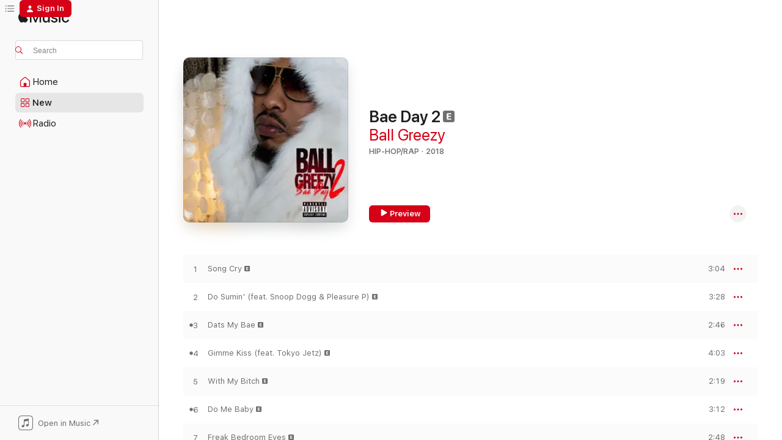

--- FILE ---
content_type: text/html
request_url: https://music.apple.com/us/album/bae-day-2/1348561839
body_size: 23932
content:
<!DOCTYPE html>
<html dir="ltr" lang="en-US">
    <head>
        <!-- prettier-ignore -->
        <meta charset="utf-8">
        <!-- prettier-ignore -->
        <meta http-equiv="X-UA-Compatible" content="IE=edge">
        <!-- prettier-ignore -->
        <meta
            name="viewport"
            content="width=device-width,initial-scale=1,interactive-widget=resizes-content"
        >
        <!-- prettier-ignore -->
        <meta name="applicable-device" content="pc,mobile">
        <!-- prettier-ignore -->
        <meta name="referrer" content="strict-origin">
        <!-- prettier-ignore -->
        <link
            rel="apple-touch-icon"
            sizes="180x180"
            href="/assets/favicon/favicon-180.png"
        >
        <!-- prettier-ignore -->
        <link
            rel="icon"
            type="image/png"
            sizes="32x32"
            href="/assets/favicon/favicon-32.png"
        >
        <!-- prettier-ignore -->
        <link
            rel="icon"
            type="image/png"
            sizes="16x16"
            href="/assets/favicon/favicon-16.png"
        >
        <!-- prettier-ignore -->
        <link
            rel="mask-icon"
            href="/assets/favicon/favicon.svg"
            color="#fa233b"
        >
        <!-- prettier-ignore -->
        <link rel="manifest" href="/manifest.json">

        <title>‎Bae Day 2 - Album by Ball Greezy - Apple Music</title><!-- HEAD_svelte-1cypuwr_START --><link rel="preconnect" href="//www.apple.com/wss/fonts" crossorigin="anonymous"><link rel="stylesheet" href="//www.apple.com/wss/fonts?families=SF+Pro,v4%7CSF+Pro+Icons,v1&amp;display=swap" type="text/css" referrerpolicy="strict-origin-when-cross-origin"><!-- HEAD_svelte-1cypuwr_END --><!-- HEAD_svelte-eg3hvx_START -->    <meta name="description" content="Listen to Bae Day 2 by Ball Greezy on Apple Music. 2018. 11 Songs. Duration: 34 minutes."> <meta name="keywords" content="listen, Bae Day 2, Ball Greezy, music, singles, songs, Hip-Hop/Rap, streaming music, apple music"> <link rel="canonical" href="https://music.apple.com/us/album/bae-day-2/1348561839">   <link rel="alternate" type="application/json+oembed" href="https://music.apple.com/api/oembed?url=https%3A%2F%2Fmusic.apple.com%2Fus%2Falbum%2Fbae-day-2%2F1348561839" title="Bae Day 2 by Ball Greezy on Apple Music">  <meta name="al:ios:app_store_id" content="1108187390"> <meta name="al:ios:app_name" content="Apple Music"> <meta name="apple:content_id" content="1348561839"> <meta name="apple:title" content="Bae Day 2"> <meta name="apple:description" content="Listen to Bae Day 2 by Ball Greezy on Apple Music. 2018. 11 Songs. Duration: 34 minutes.">   <meta property="og:title" content="Bae Day 2 by Ball Greezy on Apple Music"> <meta property="og:description" content="Album · 2018 · 11 Songs"> <meta property="og:site_name" content="Apple Music - Web Player"> <meta property="og:url" content="https://music.apple.com/us/album/bae-day-2/1348561839"> <meta property="og:image" content="https://is1-ssl.mzstatic.com/image/thumb/Music62/v4/b6/72/7c/b6727c8b-4531-1636-8e59-12558fb7d1bf/888915559543_cover.jpg/1200x630wp-60.jpg"> <meta property="og:image:secure_url" content="https://is1-ssl.mzstatic.com/image/thumb/Music62/v4/b6/72/7c/b6727c8b-4531-1636-8e59-12558fb7d1bf/888915559543_cover.jpg/1200x630wp-60.jpg"> <meta property="og:image:alt" content="Bae Day 2 by Ball Greezy on Apple Music"> <meta property="og:image:width" content="1200"> <meta property="og:image:height" content="630"> <meta property="og:image:type" content="image/jpg"> <meta property="og:type" content="music.album"> <meta property="og:locale" content="en_US">  <meta property="music:song_count" content="11"> <meta property="music:song" content="https://music.apple.com/us/song/song-cry/1348562113"> <meta property="music:song:preview_url:secure_url" content="https://music.apple.com/us/song/song-cry/1348562113"> <meta property="music:song:disc" content="1"> <meta property="music:song:duration" content="PT3M4S"> <meta property="music:song:track" content="1">  <meta property="music:song" content="https://music.apple.com/us/song/do-sumin-feat-snoop-dogg-pleasure-p/1348562114"> <meta property="music:song:preview_url:secure_url" content="https://music.apple.com/us/song/do-sumin-feat-snoop-dogg-pleasure-p/1348562114"> <meta property="music:song:disc" content="1"> <meta property="music:song:duration" content="PT3M28S"> <meta property="music:song:track" content="2">  <meta property="music:song" content="https://music.apple.com/us/song/dats-my-bae/1348562115"> <meta property="music:song:preview_url:secure_url" content="https://music.apple.com/us/song/dats-my-bae/1348562115"> <meta property="music:song:disc" content="1"> <meta property="music:song:duration" content="PT2M46S"> <meta property="music:song:track" content="3">  <meta property="music:song" content="https://music.apple.com/us/song/gimme-kiss-feat-tokyo-jetz/1348562116"> <meta property="music:song:preview_url:secure_url" content="https://music.apple.com/us/song/gimme-kiss-feat-tokyo-jetz/1348562116"> <meta property="music:song:disc" content="1"> <meta property="music:song:duration" content="PT4M3S"> <meta property="music:song:track" content="4">  <meta property="music:song" content="https://music.apple.com/us/song/with-my-bitch/1348562117"> <meta property="music:song:preview_url:secure_url" content="https://music.apple.com/us/song/with-my-bitch/1348562117"> <meta property="music:song:disc" content="1"> <meta property="music:song:duration" content="PT2M19S"> <meta property="music:song:track" content="5">  <meta property="music:song" content="https://music.apple.com/us/song/do-me-baby/1348562118"> <meta property="music:song:preview_url:secure_url" content="https://music.apple.com/us/song/do-me-baby/1348562118"> <meta property="music:song:disc" content="1"> <meta property="music:song:duration" content="PT3M12S"> <meta property="music:song:track" content="6">  <meta property="music:song" content="https://music.apple.com/us/song/freak-bedroom-eyes/1348562119"> <meta property="music:song:preview_url:secure_url" content="https://music.apple.com/us/song/freak-bedroom-eyes/1348562119"> <meta property="music:song:disc" content="1"> <meta property="music:song:duration" content="PT2M48S"> <meta property="music:song:track" content="7">  <meta property="music:song" content="https://music.apple.com/us/song/in-my-mind-feat-trina/1348562120"> <meta property="music:song:preview_url:secure_url" content="https://music.apple.com/us/song/in-my-mind-feat-trina/1348562120"> <meta property="music:song:disc" content="1"> <meta property="music:song:duration" content="PT4M2S"> <meta property="music:song:track" content="8">  <meta property="music:song" content="https://music.apple.com/us/song/need-love/1348562121"> <meta property="music:song:preview_url:secure_url" content="https://music.apple.com/us/song/need-love/1348562121"> <meta property="music:song:disc" content="1"> <meta property="music:song:duration" content="PT2M57S"> <meta property="music:song:track" content="9">  <meta property="music:song" content="https://music.apple.com/us/song/i-gotta-thang-fa-you-feat-kase-1hunnid-mike-smiff/1348562122"> <meta property="music:song:preview_url:secure_url" content="https://music.apple.com/us/song/i-gotta-thang-fa-you-feat-kase-1hunnid-mike-smiff/1348562122"> <meta property="music:song:disc" content="1"> <meta property="music:song:duration" content="PT3M2S"> <meta property="music:song:track" content="10">  <meta property="music:song" content="https://music.apple.com/us/song/my-woman/1348562123"> <meta property="music:song:preview_url:secure_url" content="https://music.apple.com/us/song/my-woman/1348562123"> <meta property="music:song:disc" content="1"> <meta property="music:song:duration" content="PT2M32S"> <meta property="music:song:track" content="11">   <meta property="music:musician" content="https://music.apple.com/us/artist/ball-greezy/322831147"> <meta property="music:release_date" content="2018-03-09T00:00:00.000Z">   <meta name="twitter:title" content="Bae Day 2 by Ball Greezy on Apple Music"> <meta name="twitter:description" content="Album · 2018 · 11 Songs"> <meta name="twitter:site" content="@AppleMusic"> <meta name="twitter:image" content="https://is1-ssl.mzstatic.com/image/thumb/Music62/v4/b6/72/7c/b6727c8b-4531-1636-8e59-12558fb7d1bf/888915559543_cover.jpg/600x600bf-60.jpg"> <meta name="twitter:image:alt" content="Bae Day 2 by Ball Greezy on Apple Music"> <meta name="twitter:card" content="summary">       <!-- HTML_TAG_START -->
                <script id=schema:music-album type="application/ld+json">
                    {"@context":"http://schema.org","@type":"MusicAlbum","name":"Bae Day 2","description":"Listen to Bae Day 2 by Ball Greezy on Apple Music. 2018. 11 Songs. Duration: 34 minutes.","citation":[{"@type":"MusicAlbum","image":"https://is1-ssl.mzstatic.com/image/thumb/Music124/v4/4d/7f/09/4d7f0917-279e-44ab-93b0-ec0ef22deecf/888915452455_cover.jpg/1200x630bb.jpg","url":"https://music.apple.com/us/album/chase-dis-money/1280142331","name":"Chase Dis Money"},{"@type":"MusicAlbum","image":"https://is1-ssl.mzstatic.com/image/thumb/Music126/v4/9f/99/1b/9f991b03-c954-f63f-3952-21ac436721e5/888915564332_cover.jpg/1200x630bb.jpg","url":"https://music.apple.com/us/album/the-4-strictly-for-the-streets-4-originals/1608200079","name":"The 4 (Strictly for the Streets 4 Originals)"},{"@type":"MusicAlbum","image":"https://is1-ssl.mzstatic.com/image/thumb/Music116/v4/60/b5/c2/60b5c215-0aa1-2f48-d2ac-01b0dc3a7ca0/0.jpg/1200x630bb.jpg","url":"https://music.apple.com/us/album/big-tape/1687493445","name":"Big Tape"},{"@type":"MusicAlbum","image":"https://is1-ssl.mzstatic.com/image/thumb/Music114/v4/56/d8/d2/56d8d236-11e9-89dc-6aa1-bfeaf4e2e9d0/888915616673_cover.jpg/1200x630bb.jpg","url":"https://music.apple.com/us/album/hbcu-heart-breaks-causes-understanding/1376928082","name":"HBCU (Heart Breaks Causes Understanding)"},{"@type":"MusicAlbum","image":"https://is1-ssl.mzstatic.com/image/thumb/Music/c2/6c/0b/mzi.nlpgbqov.jpg/1200x630bb.jpg","url":"https://music.apple.com/us/album/based-on-a-true-story/258479568","name":"Based On a True Story"},{"@type":"MusicAlbum","image":"https://is1-ssl.mzstatic.com/image/thumb/Music6/v4/f7/62/da/f762da41-2947-1dc1-8a2c-2a597dc232f1/21jumpstreet_front-1377710048.jpg/1200x630bb.jpg","url":"https://music.apple.com/us/album/21-jumpstreet/708565006","name":"21 Jumpstreet"},{"@type":"MusicAlbum","image":"https://is1-ssl.mzstatic.com/image/thumb/Music124/v4/dd/39/76/dd397688-b1ac-7dca-2bcd-9f5ddd7c1cc8/093624909910.jpg/1200x630bb.jpg","url":"https://music.apple.com/us/album/ray-ray-from-summerhill/1355652479","name":"Ray Ray from Summerhill"},{"@type":"MusicAlbum","image":"https://is1-ssl.mzstatic.com/image/thumb/Music126/v4/53/9b/96/539b9602-7c83-277d-122e-80e11595e591/859730981154_cover.jpg/1200x630bb.jpg","url":"https://music.apple.com/us/album/kush-n-kupz/1453047792","name":"Kush n Kupz"},{"@type":"MusicAlbum","image":"https://is1-ssl.mzstatic.com/image/thumb/Music115/v4/3d/3a/f4/3d3af4c2-dd68-9106-34f3-6ed63b1ffafe/888915637272.jpg/1200x630bb.jpg","url":"https://music.apple.com/us/album/hunger-games-2/1574556755","name":"Hunger Games 2"},{"@type":"MusicAlbum","image":"https://is1-ssl.mzstatic.com/image/thumb/Music126/v4/b9/34/f2/b934f2c3-462d-d215-99a6-9bd04cb67420/194377064335.jpg/1200x630bb.jpg","url":"https://music.apple.com/us/album/koly-bible-2/1730133111","name":"Koly Bible 2"}],"tracks":[{"@type":"MusicRecording","name":"Song Cry","duration":"PT3M4S","url":"https://music.apple.com/us/song/song-cry/1348562113","offers":{"@type":"Offer","category":"free","price":0},"audio":{"@type":"AudioObject","potentialAction":{"@type":"ListenAction","expectsAcceptanceOf":{"@type":"Offer","category":"free"},"target":{"@type":"EntryPoint","actionPlatform":"https://music.apple.com/us/song/song-cry/1348562113"}},"name":"Song Cry","contentUrl":"https://audio-ssl.itunes.apple.com/itunes-assets/AudioPreview125/v4/5d/7b/58/5d7b5866-36fb-b8cb-e1fa-343aa89cfa0b/mzaf_15965350443110222148.plus.aac.ep.m4a","duration":"PT3M4S","uploadDate":"2018-03-09","thumbnailUrl":"https://is1-ssl.mzstatic.com/image/thumb/Music62/v4/b6/72/7c/b6727c8b-4531-1636-8e59-12558fb7d1bf/888915559543_cover.jpg/1200x630bb.jpg"}},{"@type":"MusicRecording","name":"Do Sumin' (feat. Snoop Dogg & Pleasure P)","duration":"PT3M28S","url":"https://music.apple.com/us/song/do-sumin-feat-snoop-dogg-pleasure-p/1348562114","offers":{"@type":"Offer","category":"free","price":0},"audio":{"@type":"AudioObject","potentialAction":{"@type":"ListenAction","expectsAcceptanceOf":{"@type":"Offer","category":"free"},"target":{"@type":"EntryPoint","actionPlatform":"https://music.apple.com/us/song/do-sumin-feat-snoop-dogg-pleasure-p/1348562114"}},"name":"Do Sumin' (feat. Snoop Dogg & Pleasure P)","contentUrl":"https://audio-ssl.itunes.apple.com/itunes-assets/AudioPreview115/v4/b2/03/e4/b203e4a5-e44d-6a5b-72d6-b0572795c5e2/mzaf_668857424012704339.plus.aac.ep.m4a","duration":"PT3M28S","uploadDate":"2018-03-09","thumbnailUrl":"https://is1-ssl.mzstatic.com/image/thumb/Music62/v4/b6/72/7c/b6727c8b-4531-1636-8e59-12558fb7d1bf/888915559543_cover.jpg/1200x630bb.jpg"}},{"@type":"MusicRecording","name":"Dats My Bae","duration":"PT2M46S","url":"https://music.apple.com/us/song/dats-my-bae/1348562115","offers":{"@type":"Offer","category":"free","price":0},"audio":{"@type":"AudioObject","potentialAction":{"@type":"ListenAction","expectsAcceptanceOf":{"@type":"Offer","category":"free"},"target":{"@type":"EntryPoint","actionPlatform":"https://music.apple.com/us/song/dats-my-bae/1348562115"}},"name":"Dats My Bae","contentUrl":"https://audio-ssl.itunes.apple.com/itunes-assets/AudioPreview125/v4/90/15/10/901510ff-6074-4cdd-3c95-f39db79a8886/mzaf_6498819280385221127.plus.aac.ep.m4a","duration":"PT2M46S","uploadDate":"2017-05-13","thumbnailUrl":"https://is1-ssl.mzstatic.com/image/thumb/Music62/v4/b6/72/7c/b6727c8b-4531-1636-8e59-12558fb7d1bf/888915559543_cover.jpg/1200x630bb.jpg"}},{"@type":"MusicRecording","name":"Gimme Kiss (feat. Tokyo Jetz)","duration":"PT4M3S","url":"https://music.apple.com/us/song/gimme-kiss-feat-tokyo-jetz/1348562116","offers":{"@type":"Offer","category":"free","price":0},"audio":{"@type":"AudioObject","potentialAction":{"@type":"ListenAction","expectsAcceptanceOf":{"@type":"Offer","category":"free"},"target":{"@type":"EntryPoint","actionPlatform":"https://music.apple.com/us/song/gimme-kiss-feat-tokyo-jetz/1348562116"}},"name":"Gimme Kiss (feat. Tokyo Jetz)","contentUrl":"https://audio-ssl.itunes.apple.com/itunes-assets/AudioPreview125/v4/14/6b/eb/146bebcc-085e-9fc1-638e-cae2e6239db3/mzaf_5630752321581392328.plus.aac.ep.m4a","duration":"PT4M3S","uploadDate":"2018-03-09","thumbnailUrl":"https://is1-ssl.mzstatic.com/image/thumb/Music62/v4/b6/72/7c/b6727c8b-4531-1636-8e59-12558fb7d1bf/888915559543_cover.jpg/1200x630bb.jpg"}},{"@type":"MusicRecording","name":"With My Bitch","duration":"PT2M19S","url":"https://music.apple.com/us/song/with-my-bitch/1348562117","offers":{"@type":"Offer","category":"free","price":0},"audio":{"@type":"AudioObject","potentialAction":{"@type":"ListenAction","expectsAcceptanceOf":{"@type":"Offer","category":"free"},"target":{"@type":"EntryPoint","actionPlatform":"https://music.apple.com/us/song/with-my-bitch/1348562117"}},"name":"With My Bitch","contentUrl":"https://audio-ssl.itunes.apple.com/itunes-assets/AudioPreview115/v4/70/7b/d0/707bd017-8e94-9a4c-ffa1-58dec5b369a0/mzaf_13174756915261624761.plus.aac.p.m4a","duration":"PT2M19S","uploadDate":"2018-03-09","thumbnailUrl":"https://is1-ssl.mzstatic.com/image/thumb/Music62/v4/b6/72/7c/b6727c8b-4531-1636-8e59-12558fb7d1bf/888915559543_cover.jpg/1200x630bb.jpg"}},{"@type":"MusicRecording","name":"Do Me Baby","duration":"PT3M12S","url":"https://music.apple.com/us/song/do-me-baby/1348562118","offers":{"@type":"Offer","category":"free","price":0},"audio":{"@type":"AudioObject","potentialAction":{"@type":"ListenAction","expectsAcceptanceOf":{"@type":"Offer","category":"free"},"target":{"@type":"EntryPoint","actionPlatform":"https://music.apple.com/us/song/do-me-baby/1348562118"}},"name":"Do Me Baby","contentUrl":"https://audio-ssl.itunes.apple.com/itunes-assets/AudioPreview125/v4/82/ae/0d/82ae0dfa-26d4-f152-5730-3102ea3091ad/mzaf_4301493038010159152.plus.aac.ep.m4a","duration":"PT3M12S","uploadDate":"2018-03-09","thumbnailUrl":"https://is1-ssl.mzstatic.com/image/thumb/Music62/v4/b6/72/7c/b6727c8b-4531-1636-8e59-12558fb7d1bf/888915559543_cover.jpg/1200x630bb.jpg"}},{"@type":"MusicRecording","name":"Freak Bedroom Eyes","duration":"PT2M48S","url":"https://music.apple.com/us/song/freak-bedroom-eyes/1348562119","offers":{"@type":"Offer","category":"free","price":0},"audio":{"@type":"AudioObject","potentialAction":{"@type":"ListenAction","expectsAcceptanceOf":{"@type":"Offer","category":"free"},"target":{"@type":"EntryPoint","actionPlatform":"https://music.apple.com/us/song/freak-bedroom-eyes/1348562119"}},"name":"Freak Bedroom Eyes","contentUrl":"https://audio-ssl.itunes.apple.com/itunes-assets/AudioPreview125/v4/39/6c/af/396caf98-fe5d-3802-8b41-e9a895b406e1/mzaf_12973774561251987332.plus.aac.ep.m4a","duration":"PT2M48S","uploadDate":"2018-03-09","thumbnailUrl":"https://is1-ssl.mzstatic.com/image/thumb/Music62/v4/b6/72/7c/b6727c8b-4531-1636-8e59-12558fb7d1bf/888915559543_cover.jpg/1200x630bb.jpg"}},{"@type":"MusicRecording","name":"In My Mind (feat. Trina)","duration":"PT4M2S","url":"https://music.apple.com/us/song/in-my-mind-feat-trina/1348562120","offers":{"@type":"Offer","category":"free","price":0},"audio":{"@type":"AudioObject","potentialAction":{"@type":"ListenAction","expectsAcceptanceOf":{"@type":"Offer","category":"free"},"target":{"@type":"EntryPoint","actionPlatform":"https://music.apple.com/us/song/in-my-mind-feat-trina/1348562120"}},"name":"In My Mind (feat. Trina)","contentUrl":"https://audio-ssl.itunes.apple.com/itunes-assets/AudioPreview125/v4/1e/22/b5/1e22b58f-344f-2465-10bd-15e34e8653a2/mzaf_11423303227592140505.plus.aac.ep.m4a","duration":"PT4M2S","uploadDate":"2018-03-09","thumbnailUrl":"https://is1-ssl.mzstatic.com/image/thumb/Music62/v4/b6/72/7c/b6727c8b-4531-1636-8e59-12558fb7d1bf/888915559543_cover.jpg/1200x630bb.jpg"}},{"@type":"MusicRecording","name":"Need Love","duration":"PT2M57S","url":"https://music.apple.com/us/song/need-love/1348562121","offers":{"@type":"Offer","category":"free","price":0},"audio":{"@type":"AudioObject","potentialAction":{"@type":"ListenAction","expectsAcceptanceOf":{"@type":"Offer","category":"free"},"target":{"@type":"EntryPoint","actionPlatform":"https://music.apple.com/us/song/need-love/1348562121"}},"name":"Need Love","contentUrl":"https://audio-ssl.itunes.apple.com/itunes-assets/AudioPreview115/v4/b7/fa/c3/b7fac34d-fd23-2c0a-80fe-051ac8d94ab2/mzaf_17473571060003739373.plus.aac.ep.m4a","duration":"PT2M57S","uploadDate":"2018-03-09","thumbnailUrl":"https://is1-ssl.mzstatic.com/image/thumb/Music62/v4/b6/72/7c/b6727c8b-4531-1636-8e59-12558fb7d1bf/888915559543_cover.jpg/1200x630bb.jpg"}},{"@type":"MusicRecording","name":"I Gotta Thang Fa You (feat. Kase 1hunnid & Mike Smiff)","duration":"PT3M2S","url":"https://music.apple.com/us/song/i-gotta-thang-fa-you-feat-kase-1hunnid-mike-smiff/1348562122","offers":{"@type":"Offer","category":"free","price":0},"audio":{"@type":"AudioObject","potentialAction":{"@type":"ListenAction","expectsAcceptanceOf":{"@type":"Offer","category":"free"},"target":{"@type":"EntryPoint","actionPlatform":"https://music.apple.com/us/song/i-gotta-thang-fa-you-feat-kase-1hunnid-mike-smiff/1348562122"}},"name":"I Gotta Thang Fa You (feat. Kase 1hunnid & Mike Smiff)","contentUrl":"https://audio-ssl.itunes.apple.com/itunes-assets/AudioPreview115/v4/db/d7/e4/dbd7e430-0e7a-4cd3-4ede-0d28b77c063d/mzaf_10336117241673870904.plus.aac.ep.m4a","duration":"PT3M2S","uploadDate":"2018-03-09","thumbnailUrl":"https://is1-ssl.mzstatic.com/image/thumb/Music62/v4/b6/72/7c/b6727c8b-4531-1636-8e59-12558fb7d1bf/888915559543_cover.jpg/1200x630bb.jpg"}},{"@type":"MusicRecording","name":"My Woman","duration":"PT2M32S","url":"https://music.apple.com/us/song/my-woman/1348562123","offers":{"@type":"Offer","category":"free","price":0},"audio":{"@type":"AudioObject","potentialAction":{"@type":"ListenAction","expectsAcceptanceOf":{"@type":"Offer","category":"free"},"target":{"@type":"EntryPoint","actionPlatform":"https://music.apple.com/us/song/my-woman/1348562123"}},"name":"My Woman","contentUrl":"https://audio-ssl.itunes.apple.com/itunes-assets/AudioPreview115/v4/63/a0/5b/63a05b41-d1bf-9896-a85b-c32356a73a02/mzaf_8280381313038887216.plus.aac.ep.m4a","duration":"PT2M32S","uploadDate":"2018-03-09","thumbnailUrl":"https://is1-ssl.mzstatic.com/image/thumb/Music62/v4/b6/72/7c/b6727c8b-4531-1636-8e59-12558fb7d1bf/888915559543_cover.jpg/1200x630bb.jpg"}}],"workExample":[{"@type":"MusicAlbum","image":"https://is1-ssl.mzstatic.com/image/thumb/Music118/v4/f9/8b/4f/f98b4fc2-b6fb-5309-0fac-5d63fb6426a6/888915666852_cover.jpg/1200x630bb.jpg","url":"https://music.apple.com/us/album/smile-living-my-best-life-feat-snoop-dogg-ball-greezy-single/1405116129","name":"Smile (Living My Best Life) [feat. Snoop Dogg & Ball Greezy] - Single"},{"@type":"MusicAlbum","image":"https://is1-ssl.mzstatic.com/image/thumb/Music124/v4/e0/ca/30/e0ca3023-e765-335b-89e4-4ab67a5b9002/888915838129_cover.jpg/1200x630bb.jpg","url":"https://music.apple.com/us/album/im-in-love-feat-lyriq-tye-single/1452741633","name":"I'm In Love (feat. Lyriq Tye) - Single"},{"@type":"MusicAlbum","image":"https://is1-ssl.mzstatic.com/image/thumb/Music118/v4/3c/6f/fd/3c6ffdd5-04cc-ea73-213f-91dbd0890147/888915478592_cover.jpg/1200x630bb.jpg","url":"https://music.apple.com/us/album/i-deserve-it-all-feat-mike-smiff-kase-1-major-nine-single/1304724498","name":"I Deserve It All (feat. Mike Smiff, Kase 1 & Major Nine) - Single"},{"@type":"MusicAlbum","image":"https://is1-ssl.mzstatic.com/image/thumb/Music118/v4/07/09/25/070925c9-2452-b864-1480-66e01270e313/888915478639_cover.jpg/1200x630bb.jpg","url":"https://music.apple.com/us/album/bae-day/1304724827","name":"Bae Day"},{"@type":"MusicAlbum","image":"https://is1-ssl.mzstatic.com/image/thumb/Music124/v4/6e/0f/70/6e0f7081-f233-519b-2c7b-3ab7141b6df7/888915478561_cover.jpg/1200x630bb.jpg","url":"https://music.apple.com/us/album/dats-my-bae-single/1304724889","name":"Dats My Bae - Single"},{"@type":"MusicAlbum","image":"https://is1-ssl.mzstatic.com/image/thumb/Music128/v4/5a/1c/1a/5a1c1a84-fc5e-711d-cbe2-65f3d6820ef3/888915675090_cover.jpg/1200x630bb.jpg","url":"https://music.apple.com/us/album/smile-living-my-best-life-feat-snoop-dogg-ball-greezy/1409915146","name":"Smile (Living My Best Life) [feat. Snoop Dogg & Ball Greezy & Midnight Star] - Single"},{"@type":"MusicAlbum","image":"https://is1-ssl.mzstatic.com/image/thumb/Music126/v4/32/81/1b/32811bad-6946-daf5-e79f-0eb6f3f43d21/659783319382_cover.jpg/1200x630bb.jpg","url":"https://music.apple.com/us/album/bae-day-4/1671431955","name":"Bae Day 4"},{"@type":"MusicAlbum","image":"https://is1-ssl.mzstatic.com/image/thumb/Music114/v4/a9/d4/52/a9d4520b-43b0-cf76-e773-2c840b23eec0/194690455575_cover.jpg/1200x630bb.jpg","url":"https://music.apple.com/us/album/baeday-3/1553553768","name":"BAEDAY 3"},{"@type":"MusicAlbum","image":"https://is1-ssl.mzstatic.com/image/thumb/Music211/v4/49/3b/c8/493bc86c-240b-9670-7dfe-3c1b5522649c/764656170523_cover.jpg/1200x630bb.jpg","url":"https://music.apple.com/us/album/bae-day-6/1796237929","name":"Bae Day 6"},{"@type":"MusicAlbum","image":"https://is1-ssl.mzstatic.com/image/thumb/Music114/v4/7c/7c/aa/7c7caaaf-01c8-658e-ff16-8056971f23dd/194690070938_cover.jpg/1200x630bb.jpg","url":"https://music.apple.com/us/album/dope-boi-greezy/1490641328","name":"Dope Boi Greezy"},{"@type":"MusicAlbum","image":"https://is1-ssl.mzstatic.com/image/thumb/Music7/v4/2c/ad/b5/2cadb51b-f3c7-dcb0-0471-0a83b7740f47/888915106297_cover.jpg/1200x630bb.jpg","url":"https://music.apple.com/us/album/feel-my-pain/992247479","name":"Feel My Pain"},{"@type":"MusicAlbum","image":"https://is1-ssl.mzstatic.com/image/thumb/Music116/v4/9f/21/a8/9f21a851-3689-f2c4-0abc-853881dd3694/797885019059_cover.jpg/1200x630bb.jpg","url":"https://music.apple.com/us/album/bae-day-5/1730795653","name":"Bae Day 5"},{"@type":"MusicAlbum","image":"https://is1-ssl.mzstatic.com/image/thumb/Music118/v4/36/07/22/36072246-56d9-609a-7211-498a3b60f2eb/888915501467_cover.jpg/1200x630bb.jpg","url":"https://music.apple.com/us/album/i-like-feat-tory-lanez-ball-greezy-lamb-litty-mike/1321617438","name":"I Like (feat. Tory Lanez, Ball Greezy, Lamb Litty & Mike Smiff) - Single"},{"@type":"MusicAlbum","image":"https://is1-ssl.mzstatic.com/image/thumb/Music122/v4/cf/9b/88/cf9b8805-0b84-2d35-117e-da47ffb67eff/709401352915_cover.jpg/1200x630bb.jpg","url":"https://music.apple.com/us/album/summer-in-miami/1636556433","name":"Summer In Miami"},{"@type":"MusicAlbum","image":"https://is1-ssl.mzstatic.com/image/thumb/Music221/v4/50/c0/26/50c026cf-f320-2e66-e3f0-ad51296846b3/199479975541-copy-575b4600.png/1200x630bb.jpg","url":"https://music.apple.com/us/album/red-eye-feat-ball-greezy-single/1832522587","name":"Red Eye (feat. Ball Greezy) - Single"},{"@type":"MusicRecording","name":"Song Cry","duration":"PT3M4S","url":"https://music.apple.com/us/song/song-cry/1348562113","offers":{"@type":"Offer","category":"free","price":0},"audio":{"@type":"AudioObject","potentialAction":{"@type":"ListenAction","expectsAcceptanceOf":{"@type":"Offer","category":"free"},"target":{"@type":"EntryPoint","actionPlatform":"https://music.apple.com/us/song/song-cry/1348562113"}},"name":"Song Cry","contentUrl":"https://audio-ssl.itunes.apple.com/itunes-assets/AudioPreview125/v4/5d/7b/58/5d7b5866-36fb-b8cb-e1fa-343aa89cfa0b/mzaf_15965350443110222148.plus.aac.ep.m4a","duration":"PT3M4S","uploadDate":"2018-03-09","thumbnailUrl":"https://is1-ssl.mzstatic.com/image/thumb/Music62/v4/b6/72/7c/b6727c8b-4531-1636-8e59-12558fb7d1bf/888915559543_cover.jpg/1200x630bb.jpg"}},{"@type":"MusicRecording","name":"Do Sumin' (feat. Snoop Dogg & Pleasure P)","duration":"PT3M28S","url":"https://music.apple.com/us/song/do-sumin-feat-snoop-dogg-pleasure-p/1348562114","offers":{"@type":"Offer","category":"free","price":0},"audio":{"@type":"AudioObject","potentialAction":{"@type":"ListenAction","expectsAcceptanceOf":{"@type":"Offer","category":"free"},"target":{"@type":"EntryPoint","actionPlatform":"https://music.apple.com/us/song/do-sumin-feat-snoop-dogg-pleasure-p/1348562114"}},"name":"Do Sumin' (feat. Snoop Dogg & Pleasure P)","contentUrl":"https://audio-ssl.itunes.apple.com/itunes-assets/AudioPreview115/v4/b2/03/e4/b203e4a5-e44d-6a5b-72d6-b0572795c5e2/mzaf_668857424012704339.plus.aac.ep.m4a","duration":"PT3M28S","uploadDate":"2018-03-09","thumbnailUrl":"https://is1-ssl.mzstatic.com/image/thumb/Music62/v4/b6/72/7c/b6727c8b-4531-1636-8e59-12558fb7d1bf/888915559543_cover.jpg/1200x630bb.jpg"}},{"@type":"MusicRecording","name":"Dats My Bae","duration":"PT2M46S","url":"https://music.apple.com/us/song/dats-my-bae/1348562115","offers":{"@type":"Offer","category":"free","price":0},"audio":{"@type":"AudioObject","potentialAction":{"@type":"ListenAction","expectsAcceptanceOf":{"@type":"Offer","category":"free"},"target":{"@type":"EntryPoint","actionPlatform":"https://music.apple.com/us/song/dats-my-bae/1348562115"}},"name":"Dats My Bae","contentUrl":"https://audio-ssl.itunes.apple.com/itunes-assets/AudioPreview125/v4/90/15/10/901510ff-6074-4cdd-3c95-f39db79a8886/mzaf_6498819280385221127.plus.aac.ep.m4a","duration":"PT2M46S","uploadDate":"2017-05-13","thumbnailUrl":"https://is1-ssl.mzstatic.com/image/thumb/Music62/v4/b6/72/7c/b6727c8b-4531-1636-8e59-12558fb7d1bf/888915559543_cover.jpg/1200x630bb.jpg"}},{"@type":"MusicRecording","name":"Gimme Kiss (feat. Tokyo Jetz)","duration":"PT4M3S","url":"https://music.apple.com/us/song/gimme-kiss-feat-tokyo-jetz/1348562116","offers":{"@type":"Offer","category":"free","price":0},"audio":{"@type":"AudioObject","potentialAction":{"@type":"ListenAction","expectsAcceptanceOf":{"@type":"Offer","category":"free"},"target":{"@type":"EntryPoint","actionPlatform":"https://music.apple.com/us/song/gimme-kiss-feat-tokyo-jetz/1348562116"}},"name":"Gimme Kiss (feat. Tokyo Jetz)","contentUrl":"https://audio-ssl.itunes.apple.com/itunes-assets/AudioPreview125/v4/14/6b/eb/146bebcc-085e-9fc1-638e-cae2e6239db3/mzaf_5630752321581392328.plus.aac.ep.m4a","duration":"PT4M3S","uploadDate":"2018-03-09","thumbnailUrl":"https://is1-ssl.mzstatic.com/image/thumb/Music62/v4/b6/72/7c/b6727c8b-4531-1636-8e59-12558fb7d1bf/888915559543_cover.jpg/1200x630bb.jpg"}},{"@type":"MusicRecording","name":"With My Bitch","duration":"PT2M19S","url":"https://music.apple.com/us/song/with-my-bitch/1348562117","offers":{"@type":"Offer","category":"free","price":0},"audio":{"@type":"AudioObject","potentialAction":{"@type":"ListenAction","expectsAcceptanceOf":{"@type":"Offer","category":"free"},"target":{"@type":"EntryPoint","actionPlatform":"https://music.apple.com/us/song/with-my-bitch/1348562117"}},"name":"With My Bitch","contentUrl":"https://audio-ssl.itunes.apple.com/itunes-assets/AudioPreview115/v4/70/7b/d0/707bd017-8e94-9a4c-ffa1-58dec5b369a0/mzaf_13174756915261624761.plus.aac.p.m4a","duration":"PT2M19S","uploadDate":"2018-03-09","thumbnailUrl":"https://is1-ssl.mzstatic.com/image/thumb/Music62/v4/b6/72/7c/b6727c8b-4531-1636-8e59-12558fb7d1bf/888915559543_cover.jpg/1200x630bb.jpg"}},{"@type":"MusicRecording","name":"Do Me Baby","duration":"PT3M12S","url":"https://music.apple.com/us/song/do-me-baby/1348562118","offers":{"@type":"Offer","category":"free","price":0},"audio":{"@type":"AudioObject","potentialAction":{"@type":"ListenAction","expectsAcceptanceOf":{"@type":"Offer","category":"free"},"target":{"@type":"EntryPoint","actionPlatform":"https://music.apple.com/us/song/do-me-baby/1348562118"}},"name":"Do Me Baby","contentUrl":"https://audio-ssl.itunes.apple.com/itunes-assets/AudioPreview125/v4/82/ae/0d/82ae0dfa-26d4-f152-5730-3102ea3091ad/mzaf_4301493038010159152.plus.aac.ep.m4a","duration":"PT3M12S","uploadDate":"2018-03-09","thumbnailUrl":"https://is1-ssl.mzstatic.com/image/thumb/Music62/v4/b6/72/7c/b6727c8b-4531-1636-8e59-12558fb7d1bf/888915559543_cover.jpg/1200x630bb.jpg"}},{"@type":"MusicRecording","name":"Freak Bedroom Eyes","duration":"PT2M48S","url":"https://music.apple.com/us/song/freak-bedroom-eyes/1348562119","offers":{"@type":"Offer","category":"free","price":0},"audio":{"@type":"AudioObject","potentialAction":{"@type":"ListenAction","expectsAcceptanceOf":{"@type":"Offer","category":"free"},"target":{"@type":"EntryPoint","actionPlatform":"https://music.apple.com/us/song/freak-bedroom-eyes/1348562119"}},"name":"Freak Bedroom Eyes","contentUrl":"https://audio-ssl.itunes.apple.com/itunes-assets/AudioPreview125/v4/39/6c/af/396caf98-fe5d-3802-8b41-e9a895b406e1/mzaf_12973774561251987332.plus.aac.ep.m4a","duration":"PT2M48S","uploadDate":"2018-03-09","thumbnailUrl":"https://is1-ssl.mzstatic.com/image/thumb/Music62/v4/b6/72/7c/b6727c8b-4531-1636-8e59-12558fb7d1bf/888915559543_cover.jpg/1200x630bb.jpg"}},{"@type":"MusicRecording","name":"In My Mind (feat. Trina)","duration":"PT4M2S","url":"https://music.apple.com/us/song/in-my-mind-feat-trina/1348562120","offers":{"@type":"Offer","category":"free","price":0},"audio":{"@type":"AudioObject","potentialAction":{"@type":"ListenAction","expectsAcceptanceOf":{"@type":"Offer","category":"free"},"target":{"@type":"EntryPoint","actionPlatform":"https://music.apple.com/us/song/in-my-mind-feat-trina/1348562120"}},"name":"In My Mind (feat. Trina)","contentUrl":"https://audio-ssl.itunes.apple.com/itunes-assets/AudioPreview125/v4/1e/22/b5/1e22b58f-344f-2465-10bd-15e34e8653a2/mzaf_11423303227592140505.plus.aac.ep.m4a","duration":"PT4M2S","uploadDate":"2018-03-09","thumbnailUrl":"https://is1-ssl.mzstatic.com/image/thumb/Music62/v4/b6/72/7c/b6727c8b-4531-1636-8e59-12558fb7d1bf/888915559543_cover.jpg/1200x630bb.jpg"}},{"@type":"MusicRecording","name":"Need Love","duration":"PT2M57S","url":"https://music.apple.com/us/song/need-love/1348562121","offers":{"@type":"Offer","category":"free","price":0},"audio":{"@type":"AudioObject","potentialAction":{"@type":"ListenAction","expectsAcceptanceOf":{"@type":"Offer","category":"free"},"target":{"@type":"EntryPoint","actionPlatform":"https://music.apple.com/us/song/need-love/1348562121"}},"name":"Need Love","contentUrl":"https://audio-ssl.itunes.apple.com/itunes-assets/AudioPreview115/v4/b7/fa/c3/b7fac34d-fd23-2c0a-80fe-051ac8d94ab2/mzaf_17473571060003739373.plus.aac.ep.m4a","duration":"PT2M57S","uploadDate":"2018-03-09","thumbnailUrl":"https://is1-ssl.mzstatic.com/image/thumb/Music62/v4/b6/72/7c/b6727c8b-4531-1636-8e59-12558fb7d1bf/888915559543_cover.jpg/1200x630bb.jpg"}},{"@type":"MusicRecording","name":"I Gotta Thang Fa You (feat. Kase 1hunnid & Mike Smiff)","duration":"PT3M2S","url":"https://music.apple.com/us/song/i-gotta-thang-fa-you-feat-kase-1hunnid-mike-smiff/1348562122","offers":{"@type":"Offer","category":"free","price":0},"audio":{"@type":"AudioObject","potentialAction":{"@type":"ListenAction","expectsAcceptanceOf":{"@type":"Offer","category":"free"},"target":{"@type":"EntryPoint","actionPlatform":"https://music.apple.com/us/song/i-gotta-thang-fa-you-feat-kase-1hunnid-mike-smiff/1348562122"}},"name":"I Gotta Thang Fa You (feat. Kase 1hunnid & Mike Smiff)","contentUrl":"https://audio-ssl.itunes.apple.com/itunes-assets/AudioPreview115/v4/db/d7/e4/dbd7e430-0e7a-4cd3-4ede-0d28b77c063d/mzaf_10336117241673870904.plus.aac.ep.m4a","duration":"PT3M2S","uploadDate":"2018-03-09","thumbnailUrl":"https://is1-ssl.mzstatic.com/image/thumb/Music62/v4/b6/72/7c/b6727c8b-4531-1636-8e59-12558fb7d1bf/888915559543_cover.jpg/1200x630bb.jpg"}},{"@type":"MusicRecording","name":"My Woman","duration":"PT2M32S","url":"https://music.apple.com/us/song/my-woman/1348562123","offers":{"@type":"Offer","category":"free","price":0},"audio":{"@type":"AudioObject","potentialAction":{"@type":"ListenAction","expectsAcceptanceOf":{"@type":"Offer","category":"free"},"target":{"@type":"EntryPoint","actionPlatform":"https://music.apple.com/us/song/my-woman/1348562123"}},"name":"My Woman","contentUrl":"https://audio-ssl.itunes.apple.com/itunes-assets/AudioPreview115/v4/63/a0/5b/63a05b41-d1bf-9896-a85b-c32356a73a02/mzaf_8280381313038887216.plus.aac.ep.m4a","duration":"PT2M32S","uploadDate":"2018-03-09","thumbnailUrl":"https://is1-ssl.mzstatic.com/image/thumb/Music62/v4/b6/72/7c/b6727c8b-4531-1636-8e59-12558fb7d1bf/888915559543_cover.jpg/1200x630bb.jpg"}}],"url":"https://music.apple.com/us/album/bae-day-2/1348561839","image":"https://is1-ssl.mzstatic.com/image/thumb/Music62/v4/b6/72/7c/b6727c8b-4531-1636-8e59-12558fb7d1bf/888915559543_cover.jpg/1200x630bb.jpg","potentialAction":{"@type":"ListenAction","expectsAcceptanceOf":{"@type":"Offer","category":"free"},"target":{"@type":"EntryPoint","actionPlatform":"https://music.apple.com/us/album/bae-day-2/1348561839"}},"genre":["Hip-Hop/Rap","Music","Rap"],"datePublished":"2018-03-09","byArtist":[{"@type":"MusicGroup","url":"https://music.apple.com/us/artist/ball-greezy/322831147","name":"Ball Greezy"}]}
                </script>
                <!-- HTML_TAG_END -->    <!-- HEAD_svelte-eg3hvx_END -->
      <script type="module" crossorigin src="/assets/index~90a29058ba.js"></script>
      <link rel="stylesheet" href="/assets/index~fbf29d0525.css">
      <script type="module">import.meta.url;import("_").catch(()=>1);async function* g(){};window.__vite_is_modern_browser=true;</script>
      <script type="module">!function(){if(window.__vite_is_modern_browser)return;console.warn("vite: loading legacy chunks, syntax error above and the same error below should be ignored");var e=document.getElementById("vite-legacy-polyfill"),n=document.createElement("script");n.src=e.src,n.onload=function(){System.import(document.getElementById('vite-legacy-entry').getAttribute('data-src'))},document.body.appendChild(n)}();</script>
    </head>
    <body>
        
        <script
            async
            src="/includes/js-cdn/musickit/v3/amp/musickit.js"
        ></script>
        <script
            type="module"
            async
            src="/includes/js-cdn/musickit/v3/components/musickit-components/musickit-components.esm.js"
        ></script>
        <script
            nomodule
            async
            src="/includes/js-cdn/musickit/v3/components/musickit-components/musickit-components.js"
        ></script>
        <svg style="display: none" xmlns="http://www.w3.org/2000/svg">
            <symbol id="play-circle-fill" viewBox="0 0 60 60">
                <path
                    class="icon-circle-fill__circle"
                    fill="var(--iconCircleFillBG, transparent)"
                    d="M30 60c16.411 0 30-13.617 30-30C60 13.588 46.382 0 29.971 0 13.588 0 .001 13.588.001 30c0 16.383 13.617 30 30 30Z"
                />
                <path
                    fill="var(--iconFillArrow, var(--keyColor, black))"
                    d="M24.411 41.853c-1.41.853-3.028.177-3.028-1.294V19.47c0-1.44 1.735-2.058 3.028-1.294l17.265 10.235a1.89 1.89 0 0 1 0 3.265L24.411 41.853Z"
                />
            </symbol>
        </svg>
        <div class="body-container">
              <div class="app-container svelte-t3vj1e" data-testid="app-container">   <div class="header svelte-rjjbqs" data-testid="header"><nav data-testid="navigation" class="navigation svelte-13li0vp"><div class="navigation__header svelte-13li0vp"><div data-testid="logo" class="logo svelte-1o7dz8w"> <a aria-label="Apple Music" role="img" href="https://music.apple.com/us/home" class="svelte-1o7dz8w"><svg height="20" viewBox="0 0 83 20" width="83" xmlns="http://www.w3.org/2000/svg" class="logo" aria-hidden="true"><path d="M34.752 19.746V6.243h-.088l-5.433 13.503h-2.074L21.711 6.243h-.087v13.503h-2.548V1.399h3.235l5.833 14.621h.1l5.82-14.62h3.248v18.347h-2.56zm16.649 0h-2.586v-2.263h-.062c-.725 1.602-2.061 2.504-4.072 2.504-2.86 0-4.61-1.894-4.61-4.958V6.37h2.698v8.125c0 2.034.95 3.127 2.81 3.127 1.95 0 3.124-1.373 3.124-3.458V6.37H51.4v13.376zm7.394-13.618c3.06 0 5.046 1.73 5.134 4.196h-2.536c-.15-1.296-1.087-2.11-2.598-2.11-1.462 0-2.436.724-2.436 1.793 0 .839.6 1.41 2.023 1.741l2.136.496c2.686.636 3.71 1.704 3.71 3.636 0 2.442-2.236 4.12-5.333 4.12-3.285 0-5.26-1.64-5.509-4.183h2.673c.25 1.398 1.187 2.085 2.836 2.085 1.623 0 2.623-.687 2.623-1.78 0-.865-.487-1.373-1.924-1.704l-2.136-.508c-2.498-.585-3.735-1.806-3.735-3.75 0-2.391 2.049-4.032 5.072-4.032zM66.1 2.836c0-.878.7-1.577 1.561-1.577.862 0 1.55.7 1.55 1.577 0 .864-.688 1.576-1.55 1.576a1.573 1.573 0 0 1-1.56-1.576zm.212 3.534h2.698v13.376h-2.698zm14.089 4.603c-.275-1.424-1.324-2.556-3.085-2.556-2.086 0-3.46 1.767-3.46 4.64 0 2.938 1.386 4.642 3.485 4.642 1.66 0 2.748-.928 3.06-2.48H83C82.713 18.067 80.477 20 77.317 20c-3.76 0-6.208-2.62-6.208-6.942 0-4.247 2.448-6.93 6.183-6.93 3.385 0 5.446 2.213 5.683 4.845h-2.573zM10.824 3.189c-.698.834-1.805 1.496-2.913 1.398-.145-1.128.41-2.33 1.036-3.065C9.644.662 10.848.05 11.835 0c.121 1.178-.336 2.33-1.01 3.19zm.999 1.619c.624.049 2.425.244 3.578 1.98-.096.074-2.137 1.272-2.113 3.79.024 3.01 2.593 4.012 2.617 4.037-.024.074-.407 1.419-1.344 2.812-.817 1.224-1.657 2.422-3.002 2.447-1.297.024-1.73-.783-3.218-.783-1.489 0-1.97.758-3.194.807-1.297.048-2.28-1.297-3.097-2.52C.368 14.908-.904 10.408.825 7.375c.84-1.516 2.377-2.47 4.034-2.495 1.273-.023 2.45.857 3.218.857.769 0 2.137-1.027 3.746-.93z"></path></svg></a>   </div> <div class="search-input-wrapper svelte-nrtdem" data-testid="search-input"><div data-testid="amp-search-input" aria-controls="search-suggestions" aria-expanded="false" aria-haspopup="listbox" aria-owns="search-suggestions" class="search-input-container svelte-rg26q6" tabindex="-1" role=""><div class="flex-container svelte-rg26q6"><form id="search-input-form" class="svelte-rg26q6"><svg height="16" width="16" viewBox="0 0 16 16" class="search-svg" aria-hidden="true"><path d="M11.87 10.835c.018.015.035.03.051.047l3.864 3.863a.735.735 0 1 1-1.04 1.04l-3.863-3.864a.744.744 0 0 1-.047-.051 6.667 6.667 0 1 1 1.035-1.035zM6.667 12a5.333 5.333 0 1 0 0-10.667 5.333 5.333 0 0 0 0 10.667z"></path></svg> <input aria-autocomplete="list" aria-multiline="false" aria-controls="search-suggestions" placeholder="Search" spellcheck="false" autocomplete="off" autocorrect="off" autocapitalize="off" type="text" inputmode="search" class="search-input__text-field svelte-rg26q6" data-testid="search-input__text-field"></form> </div> <div data-testid="search-scope-bar"></div>   </div> </div></div> <div data-testid="navigation-content" class="navigation__content svelte-13li0vp" id="navigation" aria-hidden="false"><div class="navigation__scrollable-container svelte-13li0vp"><div data-testid="navigation-items-primary" class="navigation-items navigation-items--primary svelte-ng61m8"> <ul class="navigation-items__list svelte-ng61m8">  <li class="navigation-item navigation-item__home svelte-1a5yt87" aria-selected="false" data-testid="navigation-item"> <a href="https://music.apple.com/us/home" class="navigation-item__link svelte-1a5yt87" role="button" data-testid="home" aria-pressed="false"><div class="navigation-item__content svelte-zhx7t9"> <span class="navigation-item__icon svelte-zhx7t9"> <svg width="24" height="24" viewBox="0 0 24 24" xmlns="http://www.w3.org/2000/svg" aria-hidden="true"><path d="M5.93 20.16a1.94 1.94 0 0 1-1.43-.502c-.334-.335-.502-.794-.502-1.393v-7.142c0-.362.062-.688.177-.953.123-.264.326-.529.6-.75l6.145-5.157c.176-.141.344-.247.52-.318.176-.07.362-.105.564-.105.194 0 .388.035.565.105.176.07.352.177.52.318l6.146 5.158c.273.23.467.476.59.75.124.264.177.59.177.96v7.134c0 .59-.159 1.058-.503 1.393-.335.335-.811.503-1.428.503H5.929Zm12.14-1.172c.221 0 .406-.07.547-.212a.688.688 0 0 0 .22-.511v-7.142c0-.177-.026-.344-.087-.459a.97.97 0 0 0-.265-.353l-6.154-5.149a.756.756 0 0 0-.177-.115.37.37 0 0 0-.15-.035.37.37 0 0 0-.158.035l-.177.115-6.145 5.15a.982.982 0 0 0-.274.352 1.13 1.13 0 0 0-.088.468v7.133c0 .203.08.379.23.511a.744.744 0 0 0 .546.212h12.133Zm-8.323-4.7c0-.176.062-.326.177-.432a.6.6 0 0 1 .423-.159h3.315c.176 0 .326.053.432.16s.159.255.159.431v4.973H9.756v-4.973Z"></path></svg> </span> <span class="navigation-item__label svelte-zhx7t9"> Home </span> </div></a>  </li>  <li class="navigation-item navigation-item__new svelte-1a5yt87" aria-selected="false" data-testid="navigation-item"> <a href="https://music.apple.com/us/new" class="navigation-item__link svelte-1a5yt87" role="button" data-testid="new" aria-pressed="false"><div class="navigation-item__content svelte-zhx7t9"> <span class="navigation-item__icon svelte-zhx7t9"> <svg height="24" viewBox="0 0 24 24" width="24" aria-hidden="true"><path d="M9.92 11.354c.966 0 1.453-.487 1.453-1.49v-3.4c0-1.004-.487-1.483-1.453-1.483H6.452C5.487 4.981 5 5.46 5 6.464v3.4c0 1.003.487 1.49 1.452 1.49zm7.628 0c.965 0 1.452-.487 1.452-1.49v-3.4c0-1.004-.487-1.483-1.452-1.483h-3.46c-.974 0-1.46.479-1.46 1.483v3.4c0 1.003.486 1.49 1.46 1.49zm-7.65-1.073h-3.43c-.266 0-.396-.137-.396-.418v-3.4c0-.273.13-.41.396-.41h3.43c.265 0 .402.137.402.41v3.4c0 .281-.137.418-.403.418zm7.634 0h-3.43c-.273 0-.402-.137-.402-.418v-3.4c0-.273.129-.41.403-.41h3.43c.265 0 .395.137.395.41v3.4c0 .281-.13.418-.396.418zm-7.612 8.7c.966 0 1.453-.48 1.453-1.483v-3.407c0-.996-.487-1.483-1.453-1.483H6.452c-.965 0-1.452.487-1.452 1.483v3.407c0 1.004.487 1.483 1.452 1.483zm7.628 0c.965 0 1.452-.48 1.452-1.483v-3.407c0-.996-.487-1.483-1.452-1.483h-3.46c-.974 0-1.46.487-1.46 1.483v3.407c0 1.004.486 1.483 1.46 1.483zm-7.65-1.072h-3.43c-.266 0-.396-.137-.396-.41v-3.4c0-.282.13-.418.396-.418h3.43c.265 0 .402.136.402.418v3.4c0 .273-.137.41-.403.41zm7.634 0h-3.43c-.273 0-.402-.137-.402-.41v-3.4c0-.282.129-.418.403-.418h3.43c.265 0 .395.136.395.418v3.4c0 .273-.13.41-.396.41z" fill-opacity=".95"></path></svg> </span> <span class="navigation-item__label svelte-zhx7t9"> New </span> </div></a>  </li>  <li class="navigation-item navigation-item__radio svelte-1a5yt87" aria-selected="false" data-testid="navigation-item"> <a href="https://music.apple.com/us/radio" class="navigation-item__link svelte-1a5yt87" role="button" data-testid="radio" aria-pressed="false"><div class="navigation-item__content svelte-zhx7t9"> <span class="navigation-item__icon svelte-zhx7t9"> <svg width="24" height="24" viewBox="0 0 24 24" xmlns="http://www.w3.org/2000/svg" aria-hidden="true"><path d="M19.359 18.57C21.033 16.818 22 14.461 22 11.89s-.967-4.93-2.641-6.68c-.276-.292-.653-.26-.868-.023-.222.246-.176.591.085.868 1.466 1.535 2.272 3.593 2.272 5.835 0 2.241-.806 4.3-2.272 5.835-.261.268-.307.621-.085.86.215.245.592.276.868-.016zm-13.85.014c.222-.238.176-.59-.085-.86-1.474-1.535-2.272-3.593-2.272-5.834 0-2.242.798-4.3 2.272-5.835.261-.277.307-.622.085-.868-.215-.238-.592-.269-.868.023C2.967 6.96 2 9.318 2 11.89s.967 4.929 2.641 6.68c.276.29.653.26.868.014zm1.957-1.873c.223-.253.162-.583-.1-.867-.951-1.068-1.473-2.45-1.473-3.954 0-1.505.522-2.887 1.474-3.954.26-.284.322-.614.1-.876-.23-.26-.622-.26-.891.039-1.175 1.274-1.827 2.963-1.827 4.79 0 1.82.652 3.517 1.827 4.784.269.3.66.307.89.038zm9.958-.038c1.175-1.267 1.827-2.964 1.827-4.783 0-1.828-.652-3.517-1.827-4.791-.269-.3-.66-.3-.89-.039-.23.262-.162.592.092.876.96 1.067 1.481 2.449 1.481 3.954 0 1.504-.522 2.886-1.481 3.954-.254.284-.323.614-.092.867.23.269.621.261.89-.038zm-8.061-1.966c.23-.26.13-.568-.092-.883-.415-.522-.63-1.197-.63-1.934 0-.737.215-1.413.63-1.943.222-.307.322-.614.092-.875s-.653-.261-.906.054a4.385 4.385 0 0 0-.968 2.764 4.38 4.38 0 0 0 .968 2.756c.253.322.675.322.906.061zm6.18-.061a4.38 4.38 0 0 0 .968-2.756 4.385 4.385 0 0 0-.968-2.764c-.253-.315-.675-.315-.906-.054-.23.261-.138.568.092.875.415.53.63 1.206.63 1.943 0 .737-.215 1.412-.63 1.934-.23.315-.322.622-.092.883s.653.261.906-.061zm-3.547-.967c.96 0 1.789-.814 1.789-1.797s-.83-1.789-1.789-1.789c-.96 0-1.781.806-1.781 1.789 0 .983.821 1.797 1.781 1.797z"></path></svg> </span> <span class="navigation-item__label svelte-zhx7t9"> Radio </span> </div></a>  </li>  <li class="navigation-item navigation-item__search svelte-1a5yt87" aria-selected="false" data-testid="navigation-item"> <a href="https://music.apple.com/us/search" class="navigation-item__link svelte-1a5yt87" role="button" data-testid="search" aria-pressed="false"><div class="navigation-item__content svelte-zhx7t9"> <span class="navigation-item__icon svelte-zhx7t9"> <svg height="24" viewBox="0 0 24 24" width="24" aria-hidden="true"><path d="M17.979 18.553c.476 0 .813-.366.813-.835a.807.807 0 0 0-.235-.586l-3.45-3.457a5.61 5.61 0 0 0 1.158-3.413c0-3.098-2.535-5.633-5.633-5.633C7.542 4.63 5 7.156 5 10.262c0 3.098 2.534 5.632 5.632 5.632a5.614 5.614 0 0 0 3.274-1.055l3.472 3.472a.835.835 0 0 0 .6.242zm-7.347-3.875c-2.417 0-4.416-2-4.416-4.416 0-2.417 2-4.417 4.416-4.417 2.417 0 4.417 2 4.417 4.417s-2 4.416-4.417 4.416z" fill-opacity=".95"></path></svg> </span> <span class="navigation-item__label svelte-zhx7t9"> Search </span> </div></a>  </li></ul> </div>   </div> <div class="navigation__native-cta"><div slot="native-cta"><div data-testid="native-cta" class="native-cta svelte-1t4vswz  native-cta--authenticated"><button class="native-cta__button svelte-1t4vswz" data-testid="native-cta-button"><span class="native-cta__app-icon svelte-1t4vswz"><svg width="24" height="24" xmlns="http://www.w3.org/2000/svg" xml:space="preserve" style="fill-rule:evenodd;clip-rule:evenodd;stroke-linejoin:round;stroke-miterlimit:2" viewBox="0 0 24 24" slot="app-icon" aria-hidden="true"><path d="M22.567 1.496C21.448.393 19.956.045 17.293.045H6.566c-2.508 0-4.028.376-5.12 1.465C.344 2.601 0 4.09 0 6.611v10.727c0 2.695.33 4.18 1.432 5.257 1.106 1.103 2.595 1.45 5.275 1.45h10.586c2.663 0 4.169-.347 5.274-1.45C23.656 21.504 24 20.033 24 17.338V6.752c0-2.694-.344-4.179-1.433-5.256Zm.411 4.9v11.299c0 1.898-.338 3.286-1.188 4.137-.851.864-2.256 1.191-4.141 1.191H6.35c-1.884 0-3.303-.341-4.154-1.191-.85-.851-1.174-2.239-1.174-4.137V6.54c0-2.014.324-3.445 1.16-4.295.851-.864 2.312-1.177 4.313-1.177h11.154c1.885 0 3.29.341 4.141 1.191.864.85 1.188 2.239 1.188 4.137Z" style="fill-rule:nonzero"></path><path d="M7.413 19.255c.987 0 2.48-.728 2.48-2.672v-6.385c0-.35.063-.428.378-.494l5.298-1.095c.351-.067.534.025.534.333l.035 4.286c0 .337-.182.586-.53.652l-1.014.228c-1.361.3-2.007.923-2.007 1.937 0 1.017.79 1.748 1.926 1.748.986 0 2.444-.679 2.444-2.64V5.654c0-.636-.279-.821-1.016-.66L9.646 6.298c-.448.091-.674.329-.674.699l.035 7.697c0 .336-.148.546-.446.613l-1.067.21c-1.329.266-1.986.93-1.986 1.993 0 1.017.786 1.745 1.905 1.745Z" style="fill-rule:nonzero"></path></svg></span> <span class="native-cta__label svelte-1t4vswz">Open in Music</span> <span class="native-cta__arrow svelte-1t4vswz"><svg height="16" width="16" viewBox="0 0 16 16" class="native-cta-action" aria-hidden="true"><path d="M1.559 16 13.795 3.764v8.962H16V0H3.274v2.205h8.962L0 14.441 1.559 16z"></path></svg></span></button> </div>  </div></div></div> </nav> </div>  <div class="player-bar player-bar__floating-player svelte-1rr9v04" data-testid="player-bar" aria-label="Music controls" aria-hidden="false">   </div>   <div id="scrollable-page" class="scrollable-page svelte-mt0bfj" data-main-content data-testid="main-section" aria-hidden="false"><main data-testid="main" class="svelte-bzjlhs"><div class="content-container svelte-bzjlhs" data-testid="content-container"><div class="search-input-wrapper svelte-nrtdem" data-testid="search-input"><div data-testid="amp-search-input" aria-controls="search-suggestions" aria-expanded="false" aria-haspopup="listbox" aria-owns="search-suggestions" class="search-input-container svelte-rg26q6" tabindex="-1" role=""><div class="flex-container svelte-rg26q6"><form id="search-input-form" class="svelte-rg26q6"><svg height="16" width="16" viewBox="0 0 16 16" class="search-svg" aria-hidden="true"><path d="M11.87 10.835c.018.015.035.03.051.047l3.864 3.863a.735.735 0 1 1-1.04 1.04l-3.863-3.864a.744.744 0 0 1-.047-.051 6.667 6.667 0 1 1 1.035-1.035zM6.667 12a5.333 5.333 0 1 0 0-10.667 5.333 5.333 0 0 0 0 10.667z"></path></svg> <input value="" aria-autocomplete="list" aria-multiline="false" aria-controls="search-suggestions" placeholder="Search" spellcheck="false" autocomplete="off" autocorrect="off" autocapitalize="off" type="text" inputmode="search" class="search-input__text-field svelte-rg26q6" data-testid="search-input__text-field"></form> </div> <div data-testid="search-scope-bar"> </div>   </div> </div>      <div class="section svelte-wa5vzl" data-testid="section-container" aria-label="Featured"> <div class="section-content svelte-wa5vzl" data-testid="section-content">  <div class="container-detail-header svelte-rknnd2 container-detail-header--no-description" data-testid="container-detail-header"><div slot="artwork"><div class="artwork__radiosity svelte-1agpw2h"> <div data-testid="artwork-component" class="artwork-component artwork-component--aspect-ratio artwork-component--orientation-square svelte-g1i36u        artwork-component--has-borders" style="
            --artwork-bg-color: #cad2d9;
            --aspect-ratio: 1;
            --placeholder-bg-color: #cad2d9;
       ">   <picture class="svelte-g1i36u"><source sizes=" (max-width:1319px) 296px,(min-width:1320px) and (max-width:1679px) 316px,316px" srcset="https://is1-ssl.mzstatic.com/image/thumb/Music62/v4/b6/72/7c/b6727c8b-4531-1636-8e59-12558fb7d1bf/888915559543_cover.jpg/296x296bb.webp 296w,https://is1-ssl.mzstatic.com/image/thumb/Music62/v4/b6/72/7c/b6727c8b-4531-1636-8e59-12558fb7d1bf/888915559543_cover.jpg/316x316bb.webp 316w,https://is1-ssl.mzstatic.com/image/thumb/Music62/v4/b6/72/7c/b6727c8b-4531-1636-8e59-12558fb7d1bf/888915559543_cover.jpg/592x592bb.webp 592w,https://is1-ssl.mzstatic.com/image/thumb/Music62/v4/b6/72/7c/b6727c8b-4531-1636-8e59-12558fb7d1bf/888915559543_cover.jpg/632x632bb.webp 632w" type="image/webp"> <source sizes=" (max-width:1319px) 296px,(min-width:1320px) and (max-width:1679px) 316px,316px" srcset="https://is1-ssl.mzstatic.com/image/thumb/Music62/v4/b6/72/7c/b6727c8b-4531-1636-8e59-12558fb7d1bf/888915559543_cover.jpg/296x296bb-60.jpg 296w,https://is1-ssl.mzstatic.com/image/thumb/Music62/v4/b6/72/7c/b6727c8b-4531-1636-8e59-12558fb7d1bf/888915559543_cover.jpg/316x316bb-60.jpg 316w,https://is1-ssl.mzstatic.com/image/thumb/Music62/v4/b6/72/7c/b6727c8b-4531-1636-8e59-12558fb7d1bf/888915559543_cover.jpg/592x592bb-60.jpg 592w,https://is1-ssl.mzstatic.com/image/thumb/Music62/v4/b6/72/7c/b6727c8b-4531-1636-8e59-12558fb7d1bf/888915559543_cover.jpg/632x632bb-60.jpg 632w" type="image/jpeg"> <img alt="" class="artwork-component__contents artwork-component__image svelte-g1i36u" loading="lazy" src="/assets/artwork/1x1.gif" role="presentation" decoding="async" width="316" height="316" fetchpriority="auto" style="opacity: 1;"></picture> </div></div> <div data-testid="artwork-component" class="artwork-component artwork-component--aspect-ratio artwork-component--orientation-square svelte-g1i36u        artwork-component--has-borders" style="
            --artwork-bg-color: #cad2d9;
            --aspect-ratio: 1;
            --placeholder-bg-color: #cad2d9;
       ">   <picture class="svelte-g1i36u"><source sizes=" (max-width:1319px) 296px,(min-width:1320px) and (max-width:1679px) 316px,316px" srcset="https://is1-ssl.mzstatic.com/image/thumb/Music62/v4/b6/72/7c/b6727c8b-4531-1636-8e59-12558fb7d1bf/888915559543_cover.jpg/296x296bb.webp 296w,https://is1-ssl.mzstatic.com/image/thumb/Music62/v4/b6/72/7c/b6727c8b-4531-1636-8e59-12558fb7d1bf/888915559543_cover.jpg/316x316bb.webp 316w,https://is1-ssl.mzstatic.com/image/thumb/Music62/v4/b6/72/7c/b6727c8b-4531-1636-8e59-12558fb7d1bf/888915559543_cover.jpg/592x592bb.webp 592w,https://is1-ssl.mzstatic.com/image/thumb/Music62/v4/b6/72/7c/b6727c8b-4531-1636-8e59-12558fb7d1bf/888915559543_cover.jpg/632x632bb.webp 632w" type="image/webp"> <source sizes=" (max-width:1319px) 296px,(min-width:1320px) and (max-width:1679px) 316px,316px" srcset="https://is1-ssl.mzstatic.com/image/thumb/Music62/v4/b6/72/7c/b6727c8b-4531-1636-8e59-12558fb7d1bf/888915559543_cover.jpg/296x296bb-60.jpg 296w,https://is1-ssl.mzstatic.com/image/thumb/Music62/v4/b6/72/7c/b6727c8b-4531-1636-8e59-12558fb7d1bf/888915559543_cover.jpg/316x316bb-60.jpg 316w,https://is1-ssl.mzstatic.com/image/thumb/Music62/v4/b6/72/7c/b6727c8b-4531-1636-8e59-12558fb7d1bf/888915559543_cover.jpg/592x592bb-60.jpg 592w,https://is1-ssl.mzstatic.com/image/thumb/Music62/v4/b6/72/7c/b6727c8b-4531-1636-8e59-12558fb7d1bf/888915559543_cover.jpg/632x632bb-60.jpg 632w" type="image/jpeg"> <img alt="Bae Day 2" class="artwork-component__contents artwork-component__image svelte-g1i36u" loading="lazy" src="/assets/artwork/1x1.gif" role="presentation" decoding="async" width="316" height="316" fetchpriority="auto" style="opacity: 1;"></picture> </div></div> <div class="headings svelte-rknnd2"> <h1 class="headings__title svelte-rknnd2" data-testid="non-editable-product-title"><span dir="auto">Bae Day 2</span> <span class="headings__badges svelte-rknnd2">   <span class="explicit-wrapper svelte-j8a2wc"><span data-testid="explicit-badge" class="explicit svelte-iojijn" aria-label="Explicit" role="img"><svg viewBox="0 0 9 9" width="9" height="9" aria-hidden="true"><path d="M3.9 7h1.9c.4 0 .7-.2.7-.5s-.3-.4-.7-.4H4.1V4.9h1.5c.4 0 .7-.1.7-.4 0-.3-.3-.5-.7-.5H4.1V2.9h1.7c.4 0 .7-.2.7-.5 0-.2-.3-.4-.7-.4H3.9c-.6 0-.9.3-.9.7v3.7c0 .3.3.6.9.6zM1.6 0h5.8C8.5 0 9 .5 9 1.6v5.9C9 8.5 8.5 9 7.4 9H1.6C.5 9 0 8.5 0 7.4V1.6C0 .5.5 0 1.6 0z"></path></svg> </span> </span></span></h1> <div class="headings__subtitles svelte-rknnd2" data-testid="product-subtitles"> <a data-testid="click-action" class="click-action svelte-c0t0j2" href="https://music.apple.com/us/artist/ball-greezy/322831147">Ball Greezy</a> </div> <div class="headings__tertiary-titles"> </div> <div class="headings__metadata-bottom svelte-rknnd2">HIP-HOP/RAP · 2018 </div></div>  <div class="primary-actions svelte-rknnd2"><div class="primary-actions__button primary-actions__button--play svelte-rknnd2"><div data-testid="button-action" class="button svelte-rka6wn primary"><button data-testid="click-action" class="click-action svelte-c0t0j2" aria-label="" ><span class="icon svelte-rka6wn" data-testid="play-icon"><svg height="16" viewBox="0 0 16 16" width="16"><path d="m4.4 15.14 10.386-6.096c.842-.459.794-1.64 0-2.097L4.401.85c-.87-.53-2-.12-2 .82v12.625c0 .966 1.06 1.4 2 .844z"></path></svg></span>  Preview</button> </div> </div> <div class="primary-actions__button primary-actions__button--shuffle svelte-rknnd2"> </div></div> <div class="secondary-actions svelte-rknnd2"><div class="secondary-actions svelte-1agpw2h" slot="secondary-actions">  <div class="cloud-buttons svelte-u0auos" data-testid="cloud-buttons">  <amp-contextual-menu-button config="[object Object]" class="svelte-dj0bcp"> <span aria-label="MORE" class="more-button svelte-dj0bcp more-button--platter" data-testid="more-button" slot="trigger-content"><svg width="28" height="28" viewBox="0 0 28 28" class="glyph" xmlns="http://www.w3.org/2000/svg"><circle fill="var(--iconCircleFill, transparent)" cx="14" cy="14" r="14"></circle><path fill="var(--iconEllipsisFill, white)" d="M10.105 14c0-.87-.687-1.55-1.564-1.55-.862 0-1.557.695-1.557 1.55 0 .848.695 1.55 1.557 1.55.855 0 1.564-.702 1.564-1.55zm5.437 0c0-.87-.68-1.55-1.542-1.55A1.55 1.55 0 0012.45 14c0 .848.695 1.55 1.55 1.55.848 0 1.542-.702 1.542-1.55zm5.474 0c0-.87-.687-1.55-1.557-1.55-.87 0-1.564.695-1.564 1.55 0 .848.694 1.55 1.564 1.55.848 0 1.557-.702 1.557-1.55z"></path></svg></span> </amp-contextual-menu-button></div></div></div></div> </div>   </div><div class="section svelte-wa5vzl" data-testid="section-container"> <div class="section-content svelte-wa5vzl" data-testid="section-content">  <div class="placeholder-table svelte-wa5vzl"> <div><div class="placeholder-row svelte-wa5vzl placeholder-row--even placeholder-row--album"></div><div class="placeholder-row svelte-wa5vzl  placeholder-row--album"></div><div class="placeholder-row svelte-wa5vzl placeholder-row--even placeholder-row--album"></div><div class="placeholder-row svelte-wa5vzl  placeholder-row--album"></div><div class="placeholder-row svelte-wa5vzl placeholder-row--even placeholder-row--album"></div><div class="placeholder-row svelte-wa5vzl  placeholder-row--album"></div><div class="placeholder-row svelte-wa5vzl placeholder-row--even placeholder-row--album"></div><div class="placeholder-row svelte-wa5vzl  placeholder-row--album"></div><div class="placeholder-row svelte-wa5vzl placeholder-row--even placeholder-row--album"></div><div class="placeholder-row svelte-wa5vzl  placeholder-row--album"></div><div class="placeholder-row svelte-wa5vzl placeholder-row--even placeholder-row--album"></div></div></div> </div>   </div><div class="section svelte-wa5vzl" data-testid="section-container"> <div class="section-content svelte-wa5vzl" data-testid="section-content"> <div class="tracklist-footer svelte-1tm9k9g tracklist-footer--album" data-testid="tracklist-footer"><div class="footer-body svelte-1tm9k9g"><p class="description svelte-1tm9k9g" data-testid="tracklist-footer-description">March 9, 2018
11 songs, 34 minutes
℗ 2018 Go Star Music Group / EMPIRE</p> <div class="link-section svelte-1tm9k9g"><h2 class="link-section__heading svelte-1tm9k9g" data-testid="tracklist-footer-link-heading">RECORD LABEL</h2> <a data-testid="click-action" class="click-action svelte-c0t0j2" href="#"><span class="link-section__link svelte-1tm9k9g" data-testid="tracklist-footer-link">EMPIRE<svg stroke-linejoin="round" viewBox="0 0 36 64" width="36" height="64" class="link-chevron" aria-hidden="true"><path d="M3.344 64c.957 0 1.768-.368 2.394-.994l29.2-28.538c.701-.7 1.069-1.547 1.069-2.468 0-.957-.368-1.841-1.068-2.467L5.774 1.031C5.112.37 4.301.001 3.344.001 1.43 0-.006 1.472-.006 3.387c0 .884.367 1.767.956 2.393L27.758 32 .95 58.218a3.5 3.5 0 0 0-.956 2.395c0 1.914 1.435 3.387 3.35 3.387z"></path></svg></span></a></div> <div class="tracklist-footer__native-cta-wrapper svelte-1tm9k9g"><div class="button svelte-5myedz       button--text-button" data-testid="button-base-wrapper"><button data-testid="button-base" aria-label="Also available in the iTunes Store" type="button"  class="svelte-5myedz link"> Also available in the iTunes Store <svg height="16" width="16" viewBox="0 0 16 16" class="web-to-native__action" aria-hidden="true" data-testid="cta-button-arrow-icon"><path d="M1.559 16 13.795 3.764v8.962H16V0H3.274v2.205h8.962L0 14.441 1.559 16z"></path></svg> </button> </div></div></div> <div class="tracklist-footer__friends svelte-1tm9k9g"> </div></div></div>   </div><div class="section svelte-wa5vzl      section--alternate" data-testid="section-container"> <div class="section-content svelte-wa5vzl" data-testid="section-content"> <div class="spacer-wrapper svelte-14fis98"></div></div>   </div><div class="section svelte-wa5vzl      section--alternate" data-testid="section-container" aria-label="More By Ball Greezy"> <div class="section-content svelte-wa5vzl" data-testid="section-content"><div class="header svelte-fr9z27">  <div class="header-title-wrapper svelte-fr9z27">    <h2 class="title svelte-fr9z27 title-link" data-testid="header-title"><button type="button" class="title__button svelte-fr9z27" role="link" tabindex="0"><span class="dir-wrapper" dir="auto">More By Ball Greezy</span> <svg class="chevron" xmlns="http://www.w3.org/2000/svg" viewBox="0 0 64 64" aria-hidden="true"><path d="M19.817 61.863c1.48 0 2.672-.515 3.702-1.546l24.243-23.63c1.352-1.385 1.996-2.737 2.028-4.443 0-1.674-.644-3.09-2.028-4.443L23.519 4.138c-1.03-.998-2.253-1.513-3.702-1.513-2.994 0-5.409 2.382-5.409 5.344 0 1.481.612 2.833 1.739 3.96l20.99 20.347-20.99 20.283c-1.127 1.126-1.739 2.478-1.739 3.96 0 2.93 2.415 5.344 5.409 5.344Z"></path></svg></button></h2> </div>   </div>   <div class="svelte-1dd7dqt shelf"><section data-testid="shelf-component" class="shelf-grid shelf-grid--onhover svelte-12rmzef" style="
            --grid-max-content-xsmall: 144px; --grid-column-gap-xsmall: 10px; --grid-row-gap-xsmall: 24px; --grid-small: 4; --grid-column-gap-small: 20px; --grid-row-gap-small: 24px; --grid-medium: 5; --grid-column-gap-medium: 20px; --grid-row-gap-medium: 24px; --grid-large: 6; --grid-column-gap-large: 20px; --grid-row-gap-large: 24px; --grid-xlarge: 6; --grid-column-gap-xlarge: 20px; --grid-row-gap-xlarge: 24px;
            --grid-type: G;
            --grid-rows: 1;
            --standard-lockup-shadow-offset: 15px;
            
        "> <div class="shelf-grid__body svelte-12rmzef" data-testid="shelf-body">   <button disabled aria-label="Previous Page" type="button" class="shelf-grid-nav__arrow shelf-grid-nav__arrow--left svelte-1xmivhv" data-testid="shelf-button-left" style="--offset: 
                        calc(25px * -1);
                    ;"><svg viewBox="0 0 9 31" xmlns="http://www.w3.org/2000/svg"><path d="M5.275 29.46a1.61 1.61 0 0 0 1.456 1.077c1.018 0 1.772-.737 1.772-1.737 0-.526-.277-1.186-.449-1.62l-4.68-11.912L8.05 3.363c.172-.442.45-1.116.45-1.625A1.702 1.702 0 0 0 6.728.002a1.603 1.603 0 0 0-1.456 1.09L.675 12.774c-.301.775-.677 1.744-.677 2.495 0 .754.376 1.705.677 2.498L5.272 29.46Z"></path></svg></button> <ul slot="shelf-content" class="shelf-grid__list shelf-grid__list--grid-type-G shelf-grid__list--grid-rows-1 svelte-12rmzef" role="list" tabindex="-1" data-testid="shelf-item-list">   <li class="shelf-grid__list-item svelte-12rmzef" data-test-id="shelf-grid-list-item-0" data-index="0" aria-hidden="true"><div class="svelte-12rmzef"><div class="square-lockup-wrapper" data-testid="square-lockup-wrapper">  <div class="product-lockup svelte-1f6kfjm" aria-label="Explicit, Smile (Living My Best Life) [feat. Snoop Dogg &amp; Ball Greezy] - Single, 2018" data-testid="product-lockup"><div class="product-lockup__artwork svelte-1f6kfjm has-controls" aria-hidden="false"> <div data-testid="artwork-component" class="artwork-component artwork-component--aspect-ratio artwork-component--orientation-square svelte-g1i36u    artwork-component--fullwidth    artwork-component--has-borders" style="
            --artwork-bg-color: #00b7d6;
            --aspect-ratio: 1;
            --placeholder-bg-color: #00b7d6;
       ">   <picture class="svelte-g1i36u"><source sizes=" (max-width:1319px) 296px,(min-width:1320px) and (max-width:1679px) 316px,316px" srcset="https://is1-ssl.mzstatic.com/image/thumb/Music118/v4/f9/8b/4f/f98b4fc2-b6fb-5309-0fac-5d63fb6426a6/888915666852_cover.jpg/296x296bf.webp 296w,https://is1-ssl.mzstatic.com/image/thumb/Music118/v4/f9/8b/4f/f98b4fc2-b6fb-5309-0fac-5d63fb6426a6/888915666852_cover.jpg/316x316bf.webp 316w,https://is1-ssl.mzstatic.com/image/thumb/Music118/v4/f9/8b/4f/f98b4fc2-b6fb-5309-0fac-5d63fb6426a6/888915666852_cover.jpg/592x592bf.webp 592w,https://is1-ssl.mzstatic.com/image/thumb/Music118/v4/f9/8b/4f/f98b4fc2-b6fb-5309-0fac-5d63fb6426a6/888915666852_cover.jpg/632x632bf.webp 632w" type="image/webp"> <source sizes=" (max-width:1319px) 296px,(min-width:1320px) and (max-width:1679px) 316px,316px" srcset="https://is1-ssl.mzstatic.com/image/thumb/Music118/v4/f9/8b/4f/f98b4fc2-b6fb-5309-0fac-5d63fb6426a6/888915666852_cover.jpg/296x296bf-60.jpg 296w,https://is1-ssl.mzstatic.com/image/thumb/Music118/v4/f9/8b/4f/f98b4fc2-b6fb-5309-0fac-5d63fb6426a6/888915666852_cover.jpg/316x316bf-60.jpg 316w,https://is1-ssl.mzstatic.com/image/thumb/Music118/v4/f9/8b/4f/f98b4fc2-b6fb-5309-0fac-5d63fb6426a6/888915666852_cover.jpg/592x592bf-60.jpg 592w,https://is1-ssl.mzstatic.com/image/thumb/Music118/v4/f9/8b/4f/f98b4fc2-b6fb-5309-0fac-5d63fb6426a6/888915666852_cover.jpg/632x632bf-60.jpg 632w" type="image/jpeg"> <img alt="Smile (Living My Best Life) [feat. Snoop Dogg &amp; Ball Greezy] - Single" class="artwork-component__contents artwork-component__image svelte-g1i36u" loading="lazy" src="/assets/artwork/1x1.gif" role="presentation" decoding="async" width="316" height="316" fetchpriority="auto" style="opacity: 1;"></picture> </div> <div class="square-lockup__social svelte-152pqr7" slot="artwork-metadata-overlay"></div> <div data-testid="lockup-control" class="product-lockup__controls svelte-1f6kfjm"><a class="product-lockup__link svelte-1f6kfjm" data-testid="product-lockup-link" aria-label="Explicit, Smile (Living My Best Life) [feat. Snoop Dogg &amp; Ball Greezy] - Single, 2018" href="https://music.apple.com/us/album/smile-living-my-best-life-feat-snoop-dogg-ball-greezy-single/1405116129">Smile (Living My Best Life) [feat. Snoop Dogg &amp; Ball Greezy] - Single</a> <div data-testid="play-button" class="product-lockup__play-button svelte-1f6kfjm"><button aria-label="Explicit, Play Smile (Living My Best Life) [feat. Snoop Dogg &amp; Ball Greezy] - Single" class="play-button svelte-19j07e7 play-button--platter" data-testid="play-button"><svg aria-hidden="true" class="icon play-svg" data-testid="play-icon" iconState="play"><use href="#play-circle-fill"></use></svg> </button> </div> <div data-testid="context-button" class="product-lockup__context-button svelte-1f6kfjm"><div slot="context-button"><amp-contextual-menu-button config="[object Object]" class="svelte-dj0bcp"> <span aria-label="MORE" class="more-button svelte-dj0bcp more-button--platter  more-button--material" data-testid="more-button" slot="trigger-content"><svg width="28" height="28" viewBox="0 0 28 28" class="glyph" xmlns="http://www.w3.org/2000/svg"><circle fill="var(--iconCircleFill, transparent)" cx="14" cy="14" r="14"></circle><path fill="var(--iconEllipsisFill, white)" d="M10.105 14c0-.87-.687-1.55-1.564-1.55-.862 0-1.557.695-1.557 1.55 0 .848.695 1.55 1.557 1.55.855 0 1.564-.702 1.564-1.55zm5.437 0c0-.87-.68-1.55-1.542-1.55A1.55 1.55 0 0012.45 14c0 .848.695 1.55 1.55 1.55.848 0 1.542-.702 1.542-1.55zm5.474 0c0-.87-.687-1.55-1.557-1.55-.87 0-1.564.695-1.564 1.55 0 .848.694 1.55 1.564 1.55.848 0 1.557-.702 1.557-1.55z"></path></svg></span> </amp-contextual-menu-button></div></div></div></div> <div class="product-lockup__content svelte-1f6kfjm"> <div class="product-lockup__content-details svelte-1f6kfjm product-lockup__content-details--no-subtitle-link" dir="auto"><div class="product-lockup__title-link svelte-1f6kfjm product-lockup__title-link--multiline"> <div class="multiline-clamp svelte-1a7gcr6 multiline-clamp--overflow   multiline-clamp--with-badge" style="--mc-lineClamp: var(--defaultClampOverride, 2);" role="text"> <span class="multiline-clamp__text svelte-1a7gcr6"><a href="https://music.apple.com/us/album/smile-living-my-best-life-feat-snoop-dogg-ball-greezy-single/1405116129" data-testid="product-lockup-title" class="product-lockup__title svelte-1f6kfjm">Smile (Living My Best Life) [feat. Snoop Dogg &amp; Ball Greezy] - Single</a></span><span class="multiline-clamp__badge svelte-1a7gcr6">  </span> </div> <div class="product-lockup__explicit svelte-1f6kfjm"><span data-testid="explicit-badge" class="explicit svelte-iojijn" aria-label="Explicit" role="img"><svg viewBox="0 0 9 9" width="9" height="9" aria-hidden="true"><path d="M3.9 7h1.9c.4 0 .7-.2.7-.5s-.3-.4-.7-.4H4.1V4.9h1.5c.4 0 .7-.1.7-.4 0-.3-.3-.5-.7-.5H4.1V2.9h1.7c.4 0 .7-.2.7-.5 0-.2-.3-.4-.7-.4H3.9c-.6 0-.9.3-.9.7v3.7c0 .3.3.6.9.6zM1.6 0h5.8C8.5 0 9 .5 9 1.6v5.9C9 8.5 8.5 9 7.4 9H1.6C.5 9 0 8.5 0 7.4V1.6C0 .5.5 0 1.6 0z"></path></svg> </span></div></div>  <p data-testid="product-lockup-subtitles" class="product-lockup__subtitle-links svelte-1f6kfjm  product-lockup__subtitle-links--singlet"> <div class="multiline-clamp svelte-1a7gcr6 multiline-clamp--overflow" style="--mc-lineClamp: var(--defaultClampOverride, 1);" role="text"> <span class="multiline-clamp__text svelte-1a7gcr6"> <span data-testid="product-lockup-subtitle" class="product-lockup__subtitle svelte-1f6kfjm">2018</span></span> </div></p></div></div> </div> </div> </div></li>   <li class="shelf-grid__list-item svelte-12rmzef" data-test-id="shelf-grid-list-item-1" data-index="1" aria-hidden="true"><div class="svelte-12rmzef"><div class="square-lockup-wrapper" data-testid="square-lockup-wrapper">  <div class="product-lockup svelte-1f6kfjm" aria-label="Explicit, I'm In Love (feat. Lyriq Tye) - Single, 2019" data-testid="product-lockup"><div class="product-lockup__artwork svelte-1f6kfjm has-controls" aria-hidden="false"> <div data-testid="artwork-component" class="artwork-component artwork-component--aspect-ratio artwork-component--orientation-square svelte-g1i36u    artwork-component--fullwidth    artwork-component--has-borders" style="
            --artwork-bg-color: #130910;
            --aspect-ratio: 1;
            --placeholder-bg-color: #130910;
       ">   <picture class="svelte-g1i36u"><source sizes=" (max-width:1319px) 296px,(min-width:1320px) and (max-width:1679px) 316px,316px" srcset="https://is1-ssl.mzstatic.com/image/thumb/Music124/v4/e0/ca/30/e0ca3023-e765-335b-89e4-4ab67a5b9002/888915838129_cover.jpg/296x296bf.webp 296w,https://is1-ssl.mzstatic.com/image/thumb/Music124/v4/e0/ca/30/e0ca3023-e765-335b-89e4-4ab67a5b9002/888915838129_cover.jpg/316x316bf.webp 316w,https://is1-ssl.mzstatic.com/image/thumb/Music124/v4/e0/ca/30/e0ca3023-e765-335b-89e4-4ab67a5b9002/888915838129_cover.jpg/592x592bf.webp 592w,https://is1-ssl.mzstatic.com/image/thumb/Music124/v4/e0/ca/30/e0ca3023-e765-335b-89e4-4ab67a5b9002/888915838129_cover.jpg/632x632bf.webp 632w" type="image/webp"> <source sizes=" (max-width:1319px) 296px,(min-width:1320px) and (max-width:1679px) 316px,316px" srcset="https://is1-ssl.mzstatic.com/image/thumb/Music124/v4/e0/ca/30/e0ca3023-e765-335b-89e4-4ab67a5b9002/888915838129_cover.jpg/296x296bf-60.jpg 296w,https://is1-ssl.mzstatic.com/image/thumb/Music124/v4/e0/ca/30/e0ca3023-e765-335b-89e4-4ab67a5b9002/888915838129_cover.jpg/316x316bf-60.jpg 316w,https://is1-ssl.mzstatic.com/image/thumb/Music124/v4/e0/ca/30/e0ca3023-e765-335b-89e4-4ab67a5b9002/888915838129_cover.jpg/592x592bf-60.jpg 592w,https://is1-ssl.mzstatic.com/image/thumb/Music124/v4/e0/ca/30/e0ca3023-e765-335b-89e4-4ab67a5b9002/888915838129_cover.jpg/632x632bf-60.jpg 632w" type="image/jpeg"> <img alt="I'm In Love (feat. Lyriq Tye) - Single" class="artwork-component__contents artwork-component__image svelte-g1i36u" loading="lazy" src="/assets/artwork/1x1.gif" role="presentation" decoding="async" width="316" height="316" fetchpriority="auto" style="opacity: 1;"></picture> </div> <div class="square-lockup__social svelte-152pqr7" slot="artwork-metadata-overlay"></div> <div data-testid="lockup-control" class="product-lockup__controls svelte-1f6kfjm"><a class="product-lockup__link svelte-1f6kfjm" data-testid="product-lockup-link" aria-label="Explicit, I'm In Love (feat. Lyriq Tye) - Single, 2019" href="https://music.apple.com/us/album/im-in-love-feat-lyriq-tye-single/1452741633">I'm In Love (feat. Lyriq Tye) - Single</a> <div data-testid="play-button" class="product-lockup__play-button svelte-1f6kfjm"><button aria-label="Explicit, Play I'm In Love (feat. Lyriq Tye) - Single" class="play-button svelte-19j07e7 play-button--platter" data-testid="play-button"><svg aria-hidden="true" class="icon play-svg" data-testid="play-icon" iconState="play"><use href="#play-circle-fill"></use></svg> </button> </div> <div data-testid="context-button" class="product-lockup__context-button svelte-1f6kfjm"><div slot="context-button"><amp-contextual-menu-button config="[object Object]" class="svelte-dj0bcp"> <span aria-label="MORE" class="more-button svelte-dj0bcp more-button--platter  more-button--material" data-testid="more-button" slot="trigger-content"><svg width="28" height="28" viewBox="0 0 28 28" class="glyph" xmlns="http://www.w3.org/2000/svg"><circle fill="var(--iconCircleFill, transparent)" cx="14" cy="14" r="14"></circle><path fill="var(--iconEllipsisFill, white)" d="M10.105 14c0-.87-.687-1.55-1.564-1.55-.862 0-1.557.695-1.557 1.55 0 .848.695 1.55 1.557 1.55.855 0 1.564-.702 1.564-1.55zm5.437 0c0-.87-.68-1.55-1.542-1.55A1.55 1.55 0 0012.45 14c0 .848.695 1.55 1.55 1.55.848 0 1.542-.702 1.542-1.55zm5.474 0c0-.87-.687-1.55-1.557-1.55-.87 0-1.564.695-1.564 1.55 0 .848.694 1.55 1.564 1.55.848 0 1.557-.702 1.557-1.55z"></path></svg></span> </amp-contextual-menu-button></div></div></div></div> <div class="product-lockup__content svelte-1f6kfjm"> <div class="product-lockup__content-details svelte-1f6kfjm product-lockup__content-details--no-subtitle-link" dir="auto"><div class="product-lockup__title-link svelte-1f6kfjm product-lockup__title-link--multiline"> <div class="multiline-clamp svelte-1a7gcr6 multiline-clamp--overflow   multiline-clamp--with-badge" style="--mc-lineClamp: var(--defaultClampOverride, 2);" role="text"> <span class="multiline-clamp__text svelte-1a7gcr6"><a href="https://music.apple.com/us/album/im-in-love-feat-lyriq-tye-single/1452741633" data-testid="product-lockup-title" class="product-lockup__title svelte-1f6kfjm">I'm In Love (feat. Lyriq Tye) - Single</a></span><span class="multiline-clamp__badge svelte-1a7gcr6">  </span> </div> <div class="product-lockup__explicit svelte-1f6kfjm"><span data-testid="explicit-badge" class="explicit svelte-iojijn" aria-label="Explicit" role="img"><svg viewBox="0 0 9 9" width="9" height="9" aria-hidden="true"><path d="M3.9 7h1.9c.4 0 .7-.2.7-.5s-.3-.4-.7-.4H4.1V4.9h1.5c.4 0 .7-.1.7-.4 0-.3-.3-.5-.7-.5H4.1V2.9h1.7c.4 0 .7-.2.7-.5 0-.2-.3-.4-.7-.4H3.9c-.6 0-.9.3-.9.7v3.7c0 .3.3.6.9.6zM1.6 0h5.8C8.5 0 9 .5 9 1.6v5.9C9 8.5 8.5 9 7.4 9H1.6C.5 9 0 8.5 0 7.4V1.6C0 .5.5 0 1.6 0z"></path></svg> </span></div></div>  <p data-testid="product-lockup-subtitles" class="product-lockup__subtitle-links svelte-1f6kfjm  product-lockup__subtitle-links--singlet"> <div class="multiline-clamp svelte-1a7gcr6 multiline-clamp--overflow" style="--mc-lineClamp: var(--defaultClampOverride, 1);" role="text"> <span class="multiline-clamp__text svelte-1a7gcr6"> <span data-testid="product-lockup-subtitle" class="product-lockup__subtitle svelte-1f6kfjm">2019</span></span> </div></p></div></div> </div> </div> </div></li>   <li class="shelf-grid__list-item svelte-12rmzef" data-test-id="shelf-grid-list-item-2" data-index="2" aria-hidden="true"><div class="svelte-12rmzef"><div class="square-lockup-wrapper" data-testid="square-lockup-wrapper">  <div class="product-lockup svelte-1f6kfjm" aria-label="Explicit, I Deserve It All (feat. Mike Smiff, Kase 1 &amp; Major Nine) - Single, 2017" data-testid="product-lockup"><div class="product-lockup__artwork svelte-1f6kfjm has-controls" aria-hidden="false"> <div data-testid="artwork-component" class="artwork-component artwork-component--aspect-ratio artwork-component--orientation-square svelte-g1i36u    artwork-component--fullwidth    artwork-component--has-borders" style="
            --artwork-bg-color: #090806;
            --aspect-ratio: 1;
            --placeholder-bg-color: #090806;
       ">   <picture class="svelte-g1i36u"><source sizes=" (max-width:1319px) 296px,(min-width:1320px) and (max-width:1679px) 316px,316px" srcset="https://is1-ssl.mzstatic.com/image/thumb/Music118/v4/3c/6f/fd/3c6ffdd5-04cc-ea73-213f-91dbd0890147/888915478592_cover.jpg/296x296bf.webp 296w,https://is1-ssl.mzstatic.com/image/thumb/Music118/v4/3c/6f/fd/3c6ffdd5-04cc-ea73-213f-91dbd0890147/888915478592_cover.jpg/316x316bf.webp 316w,https://is1-ssl.mzstatic.com/image/thumb/Music118/v4/3c/6f/fd/3c6ffdd5-04cc-ea73-213f-91dbd0890147/888915478592_cover.jpg/592x592bf.webp 592w,https://is1-ssl.mzstatic.com/image/thumb/Music118/v4/3c/6f/fd/3c6ffdd5-04cc-ea73-213f-91dbd0890147/888915478592_cover.jpg/632x632bf.webp 632w" type="image/webp"> <source sizes=" (max-width:1319px) 296px,(min-width:1320px) and (max-width:1679px) 316px,316px" srcset="https://is1-ssl.mzstatic.com/image/thumb/Music118/v4/3c/6f/fd/3c6ffdd5-04cc-ea73-213f-91dbd0890147/888915478592_cover.jpg/296x296bf-60.jpg 296w,https://is1-ssl.mzstatic.com/image/thumb/Music118/v4/3c/6f/fd/3c6ffdd5-04cc-ea73-213f-91dbd0890147/888915478592_cover.jpg/316x316bf-60.jpg 316w,https://is1-ssl.mzstatic.com/image/thumb/Music118/v4/3c/6f/fd/3c6ffdd5-04cc-ea73-213f-91dbd0890147/888915478592_cover.jpg/592x592bf-60.jpg 592w,https://is1-ssl.mzstatic.com/image/thumb/Music118/v4/3c/6f/fd/3c6ffdd5-04cc-ea73-213f-91dbd0890147/888915478592_cover.jpg/632x632bf-60.jpg 632w" type="image/jpeg"> <img alt="I Deserve It All (feat. Mike Smiff, Kase 1 &amp; Major Nine) - Single" class="artwork-component__contents artwork-component__image svelte-g1i36u" loading="lazy" src="/assets/artwork/1x1.gif" role="presentation" decoding="async" width="316" height="316" fetchpriority="auto" style="opacity: 1;"></picture> </div> <div class="square-lockup__social svelte-152pqr7" slot="artwork-metadata-overlay"></div> <div data-testid="lockup-control" class="product-lockup__controls svelte-1f6kfjm"><a class="product-lockup__link svelte-1f6kfjm" data-testid="product-lockup-link" aria-label="Explicit, I Deserve It All (feat. Mike Smiff, Kase 1 &amp; Major Nine) - Single, 2017" href="https://music.apple.com/us/album/i-deserve-it-all-feat-mike-smiff-kase-1-major-nine-single/1304724498">I Deserve It All (feat. Mike Smiff, Kase 1 &amp; Major Nine) - Single</a> <div data-testid="play-button" class="product-lockup__play-button svelte-1f6kfjm"><button aria-label="Explicit, Play I Deserve It All (feat. Mike Smiff, Kase 1 &amp; Major Nine) - Single" class="play-button svelte-19j07e7 play-button--platter" data-testid="play-button"><svg aria-hidden="true" class="icon play-svg" data-testid="play-icon" iconState="play"><use href="#play-circle-fill"></use></svg> </button> </div> <div data-testid="context-button" class="product-lockup__context-button svelte-1f6kfjm"><div slot="context-button"><amp-contextual-menu-button config="[object Object]" class="svelte-dj0bcp"> <span aria-label="MORE" class="more-button svelte-dj0bcp more-button--platter  more-button--material" data-testid="more-button" slot="trigger-content"><svg width="28" height="28" viewBox="0 0 28 28" class="glyph" xmlns="http://www.w3.org/2000/svg"><circle fill="var(--iconCircleFill, transparent)" cx="14" cy="14" r="14"></circle><path fill="var(--iconEllipsisFill, white)" d="M10.105 14c0-.87-.687-1.55-1.564-1.55-.862 0-1.557.695-1.557 1.55 0 .848.695 1.55 1.557 1.55.855 0 1.564-.702 1.564-1.55zm5.437 0c0-.87-.68-1.55-1.542-1.55A1.55 1.55 0 0012.45 14c0 .848.695 1.55 1.55 1.55.848 0 1.542-.702 1.542-1.55zm5.474 0c0-.87-.687-1.55-1.557-1.55-.87 0-1.564.695-1.564 1.55 0 .848.694 1.55 1.564 1.55.848 0 1.557-.702 1.557-1.55z"></path></svg></span> </amp-contextual-menu-button></div></div></div></div> <div class="product-lockup__content svelte-1f6kfjm"> <div class="product-lockup__content-details svelte-1f6kfjm product-lockup__content-details--no-subtitle-link" dir="auto"><div class="product-lockup__title-link svelte-1f6kfjm product-lockup__title-link--multiline"> <div class="multiline-clamp svelte-1a7gcr6 multiline-clamp--overflow   multiline-clamp--with-badge" style="--mc-lineClamp: var(--defaultClampOverride, 2);" role="text"> <span class="multiline-clamp__text svelte-1a7gcr6"><a href="https://music.apple.com/us/album/i-deserve-it-all-feat-mike-smiff-kase-1-major-nine-single/1304724498" data-testid="product-lockup-title" class="product-lockup__title svelte-1f6kfjm">I Deserve It All (feat. Mike Smiff, Kase 1 &amp; Major Nine) - Single</a></span><span class="multiline-clamp__badge svelte-1a7gcr6">  </span> </div> <div class="product-lockup__explicit svelte-1f6kfjm"><span data-testid="explicit-badge" class="explicit svelte-iojijn" aria-label="Explicit" role="img"><svg viewBox="0 0 9 9" width="9" height="9" aria-hidden="true"><path d="M3.9 7h1.9c.4 0 .7-.2.7-.5s-.3-.4-.7-.4H4.1V4.9h1.5c.4 0 .7-.1.7-.4 0-.3-.3-.5-.7-.5H4.1V2.9h1.7c.4 0 .7-.2.7-.5 0-.2-.3-.4-.7-.4H3.9c-.6 0-.9.3-.9.7v3.7c0 .3.3.6.9.6zM1.6 0h5.8C8.5 0 9 .5 9 1.6v5.9C9 8.5 8.5 9 7.4 9H1.6C.5 9 0 8.5 0 7.4V1.6C0 .5.5 0 1.6 0z"></path></svg> </span></div></div>  <p data-testid="product-lockup-subtitles" class="product-lockup__subtitle-links svelte-1f6kfjm  product-lockup__subtitle-links--singlet"> <div class="multiline-clamp svelte-1a7gcr6 multiline-clamp--overflow" style="--mc-lineClamp: var(--defaultClampOverride, 1);" role="text"> <span class="multiline-clamp__text svelte-1a7gcr6"> <span data-testid="product-lockup-subtitle" class="product-lockup__subtitle svelte-1f6kfjm">2017</span></span> </div></p></div></div> </div> </div> </div></li>   <li class="shelf-grid__list-item svelte-12rmzef" data-test-id="shelf-grid-list-item-3" data-index="3" aria-hidden="true"><div class="svelte-12rmzef"><div class="square-lockup-wrapper" data-testid="square-lockup-wrapper">  <div class="product-lockup svelte-1f6kfjm" aria-label="Explicit, Bae Day, 2017" data-testid="product-lockup"><div class="product-lockup__artwork svelte-1f6kfjm has-controls" aria-hidden="false"> <div data-testid="artwork-component" class="artwork-component artwork-component--aspect-ratio artwork-component--orientation-square svelte-g1i36u    artwork-component--fullwidth    artwork-component--has-borders" style="
            --artwork-bg-color: #c0251c;
            --aspect-ratio: 1;
            --placeholder-bg-color: #c0251c;
       ">   <picture class="svelte-g1i36u"><source sizes=" (max-width:1319px) 296px,(min-width:1320px) and (max-width:1679px) 316px,316px" srcset="https://is1-ssl.mzstatic.com/image/thumb/Music118/v4/07/09/25/070925c9-2452-b864-1480-66e01270e313/888915478639_cover.jpg/296x296bf.webp 296w,https://is1-ssl.mzstatic.com/image/thumb/Music118/v4/07/09/25/070925c9-2452-b864-1480-66e01270e313/888915478639_cover.jpg/316x316bf.webp 316w,https://is1-ssl.mzstatic.com/image/thumb/Music118/v4/07/09/25/070925c9-2452-b864-1480-66e01270e313/888915478639_cover.jpg/592x592bf.webp 592w,https://is1-ssl.mzstatic.com/image/thumb/Music118/v4/07/09/25/070925c9-2452-b864-1480-66e01270e313/888915478639_cover.jpg/632x632bf.webp 632w" type="image/webp"> <source sizes=" (max-width:1319px) 296px,(min-width:1320px) and (max-width:1679px) 316px,316px" srcset="https://is1-ssl.mzstatic.com/image/thumb/Music118/v4/07/09/25/070925c9-2452-b864-1480-66e01270e313/888915478639_cover.jpg/296x296bf-60.jpg 296w,https://is1-ssl.mzstatic.com/image/thumb/Music118/v4/07/09/25/070925c9-2452-b864-1480-66e01270e313/888915478639_cover.jpg/316x316bf-60.jpg 316w,https://is1-ssl.mzstatic.com/image/thumb/Music118/v4/07/09/25/070925c9-2452-b864-1480-66e01270e313/888915478639_cover.jpg/592x592bf-60.jpg 592w,https://is1-ssl.mzstatic.com/image/thumb/Music118/v4/07/09/25/070925c9-2452-b864-1480-66e01270e313/888915478639_cover.jpg/632x632bf-60.jpg 632w" type="image/jpeg"> <img alt="Bae Day" class="artwork-component__contents artwork-component__image svelte-g1i36u" loading="lazy" src="/assets/artwork/1x1.gif" role="presentation" decoding="async" width="316" height="316" fetchpriority="auto" style="opacity: 1;"></picture> </div> <div class="square-lockup__social svelte-152pqr7" slot="artwork-metadata-overlay"></div> <div data-testid="lockup-control" class="product-lockup__controls svelte-1f6kfjm"><a class="product-lockup__link svelte-1f6kfjm" data-testid="product-lockup-link" aria-label="Explicit, Bae Day, 2017" href="https://music.apple.com/us/album/bae-day/1304724827">Bae Day</a> <div data-testid="play-button" class="product-lockup__play-button svelte-1f6kfjm"><button aria-label="Explicit, Play Bae Day" class="play-button svelte-19j07e7 play-button--platter" data-testid="play-button"><svg aria-hidden="true" class="icon play-svg" data-testid="play-icon" iconState="play"><use href="#play-circle-fill"></use></svg> </button> </div> <div data-testid="context-button" class="product-lockup__context-button svelte-1f6kfjm"><div slot="context-button"><amp-contextual-menu-button config="[object Object]" class="svelte-dj0bcp"> <span aria-label="MORE" class="more-button svelte-dj0bcp more-button--platter  more-button--material" data-testid="more-button" slot="trigger-content"><svg width="28" height="28" viewBox="0 0 28 28" class="glyph" xmlns="http://www.w3.org/2000/svg"><circle fill="var(--iconCircleFill, transparent)" cx="14" cy="14" r="14"></circle><path fill="var(--iconEllipsisFill, white)" d="M10.105 14c0-.87-.687-1.55-1.564-1.55-.862 0-1.557.695-1.557 1.55 0 .848.695 1.55 1.557 1.55.855 0 1.564-.702 1.564-1.55zm5.437 0c0-.87-.68-1.55-1.542-1.55A1.55 1.55 0 0012.45 14c0 .848.695 1.55 1.55 1.55.848 0 1.542-.702 1.542-1.55zm5.474 0c0-.87-.687-1.55-1.557-1.55-.87 0-1.564.695-1.564 1.55 0 .848.694 1.55 1.564 1.55.848 0 1.557-.702 1.557-1.55z"></path></svg></span> </amp-contextual-menu-button></div></div></div></div> <div class="product-lockup__content svelte-1f6kfjm"> <div class="product-lockup__content-details svelte-1f6kfjm product-lockup__content-details--no-subtitle-link" dir="auto"><div class="product-lockup__title-link svelte-1f6kfjm product-lockup__title-link--multiline"> <div class="multiline-clamp svelte-1a7gcr6 multiline-clamp--overflow   multiline-clamp--with-badge" style="--mc-lineClamp: var(--defaultClampOverride, 2);" role="text"> <span class="multiline-clamp__text svelte-1a7gcr6"><a href="https://music.apple.com/us/album/bae-day/1304724827" data-testid="product-lockup-title" class="product-lockup__title svelte-1f6kfjm">Bae Day</a></span><span class="multiline-clamp__badge svelte-1a7gcr6">  </span> </div> <div class="product-lockup__explicit svelte-1f6kfjm"><span data-testid="explicit-badge" class="explicit svelte-iojijn" aria-label="Explicit" role="img"><svg viewBox="0 0 9 9" width="9" height="9" aria-hidden="true"><path d="M3.9 7h1.9c.4 0 .7-.2.7-.5s-.3-.4-.7-.4H4.1V4.9h1.5c.4 0 .7-.1.7-.4 0-.3-.3-.5-.7-.5H4.1V2.9h1.7c.4 0 .7-.2.7-.5 0-.2-.3-.4-.7-.4H3.9c-.6 0-.9.3-.9.7v3.7c0 .3.3.6.9.6zM1.6 0h5.8C8.5 0 9 .5 9 1.6v5.9C9 8.5 8.5 9 7.4 9H1.6C.5 9 0 8.5 0 7.4V1.6C0 .5.5 0 1.6 0z"></path></svg> </span></div></div>  <p data-testid="product-lockup-subtitles" class="product-lockup__subtitle-links svelte-1f6kfjm  product-lockup__subtitle-links--singlet"> <div class="multiline-clamp svelte-1a7gcr6 multiline-clamp--overflow" style="--mc-lineClamp: var(--defaultClampOverride, 1);" role="text"> <span class="multiline-clamp__text svelte-1a7gcr6"> <span data-testid="product-lockup-subtitle" class="product-lockup__subtitle svelte-1f6kfjm">2017</span></span> </div></p></div></div> </div> </div> </div></li>   <li class="shelf-grid__list-item svelte-12rmzef" data-test-id="shelf-grid-list-item-4" data-index="4" aria-hidden="true"><div class="svelte-12rmzef"><div class="square-lockup-wrapper" data-testid="square-lockup-wrapper">  <div class="product-lockup svelte-1f6kfjm" aria-label="Explicit, Dats My Bae - Single, 2017" data-testid="product-lockup"><div class="product-lockup__artwork svelte-1f6kfjm has-controls" aria-hidden="false"> <div data-testid="artwork-component" class="artwork-component artwork-component--aspect-ratio artwork-component--orientation-square svelte-g1i36u    artwork-component--fullwidth    artwork-component--has-borders" style="
            --artwork-bg-color: #fefefc;
            --aspect-ratio: 1;
            --placeholder-bg-color: #fefefc;
       ">   <picture class="svelte-g1i36u"><source sizes=" (max-width:1319px) 296px,(min-width:1320px) and (max-width:1679px) 316px,316px" srcset="https://is1-ssl.mzstatic.com/image/thumb/Music124/v4/6e/0f/70/6e0f7081-f233-519b-2c7b-3ab7141b6df7/888915478561_cover.jpg/296x296bf.webp 296w,https://is1-ssl.mzstatic.com/image/thumb/Music124/v4/6e/0f/70/6e0f7081-f233-519b-2c7b-3ab7141b6df7/888915478561_cover.jpg/316x316bf.webp 316w,https://is1-ssl.mzstatic.com/image/thumb/Music124/v4/6e/0f/70/6e0f7081-f233-519b-2c7b-3ab7141b6df7/888915478561_cover.jpg/592x592bf.webp 592w,https://is1-ssl.mzstatic.com/image/thumb/Music124/v4/6e/0f/70/6e0f7081-f233-519b-2c7b-3ab7141b6df7/888915478561_cover.jpg/632x632bf.webp 632w" type="image/webp"> <source sizes=" (max-width:1319px) 296px,(min-width:1320px) and (max-width:1679px) 316px,316px" srcset="https://is1-ssl.mzstatic.com/image/thumb/Music124/v4/6e/0f/70/6e0f7081-f233-519b-2c7b-3ab7141b6df7/888915478561_cover.jpg/296x296bf-60.jpg 296w,https://is1-ssl.mzstatic.com/image/thumb/Music124/v4/6e/0f/70/6e0f7081-f233-519b-2c7b-3ab7141b6df7/888915478561_cover.jpg/316x316bf-60.jpg 316w,https://is1-ssl.mzstatic.com/image/thumb/Music124/v4/6e/0f/70/6e0f7081-f233-519b-2c7b-3ab7141b6df7/888915478561_cover.jpg/592x592bf-60.jpg 592w,https://is1-ssl.mzstatic.com/image/thumb/Music124/v4/6e/0f/70/6e0f7081-f233-519b-2c7b-3ab7141b6df7/888915478561_cover.jpg/632x632bf-60.jpg 632w" type="image/jpeg"> <img alt="Dats My Bae - Single" class="artwork-component__contents artwork-component__image svelte-g1i36u" loading="lazy" src="/assets/artwork/1x1.gif" role="presentation" decoding="async" width="316" height="316" fetchpriority="auto" style="opacity: 1;"></picture> </div> <div class="square-lockup__social svelte-152pqr7" slot="artwork-metadata-overlay"></div> <div data-testid="lockup-control" class="product-lockup__controls svelte-1f6kfjm"><a class="product-lockup__link svelte-1f6kfjm" data-testid="product-lockup-link" aria-label="Explicit, Dats My Bae - Single, 2017" href="https://music.apple.com/us/album/dats-my-bae-single/1304724889">Dats My Bae - Single</a> <div data-testid="play-button" class="product-lockup__play-button svelte-1f6kfjm"><button aria-label="Explicit, Play Dats My Bae - Single" class="play-button svelte-19j07e7 play-button--platter" data-testid="play-button"><svg aria-hidden="true" class="icon play-svg" data-testid="play-icon" iconState="play"><use href="#play-circle-fill"></use></svg> </button> </div> <div data-testid="context-button" class="product-lockup__context-button svelte-1f6kfjm"><div slot="context-button"><amp-contextual-menu-button config="[object Object]" class="svelte-dj0bcp"> <span aria-label="MORE" class="more-button svelte-dj0bcp more-button--platter  more-button--material" data-testid="more-button" slot="trigger-content"><svg width="28" height="28" viewBox="0 0 28 28" class="glyph" xmlns="http://www.w3.org/2000/svg"><circle fill="var(--iconCircleFill, transparent)" cx="14" cy="14" r="14"></circle><path fill="var(--iconEllipsisFill, white)" d="M10.105 14c0-.87-.687-1.55-1.564-1.55-.862 0-1.557.695-1.557 1.55 0 .848.695 1.55 1.557 1.55.855 0 1.564-.702 1.564-1.55zm5.437 0c0-.87-.68-1.55-1.542-1.55A1.55 1.55 0 0012.45 14c0 .848.695 1.55 1.55 1.55.848 0 1.542-.702 1.542-1.55zm5.474 0c0-.87-.687-1.55-1.557-1.55-.87 0-1.564.695-1.564 1.55 0 .848.694 1.55 1.564 1.55.848 0 1.557-.702 1.557-1.55z"></path></svg></span> </amp-contextual-menu-button></div></div></div></div> <div class="product-lockup__content svelte-1f6kfjm"> <div class="product-lockup__content-details svelte-1f6kfjm product-lockup__content-details--no-subtitle-link" dir="auto"><div class="product-lockup__title-link svelte-1f6kfjm product-lockup__title-link--multiline"> <div class="multiline-clamp svelte-1a7gcr6 multiline-clamp--overflow   multiline-clamp--with-badge" style="--mc-lineClamp: var(--defaultClampOverride, 2);" role="text"> <span class="multiline-clamp__text svelte-1a7gcr6"><a href="https://music.apple.com/us/album/dats-my-bae-single/1304724889" data-testid="product-lockup-title" class="product-lockup__title svelte-1f6kfjm">Dats My Bae - Single</a></span><span class="multiline-clamp__badge svelte-1a7gcr6">  </span> </div> <div class="product-lockup__explicit svelte-1f6kfjm"><span data-testid="explicit-badge" class="explicit svelte-iojijn" aria-label="Explicit" role="img"><svg viewBox="0 0 9 9" width="9" height="9" aria-hidden="true"><path d="M3.9 7h1.9c.4 0 .7-.2.7-.5s-.3-.4-.7-.4H4.1V4.9h1.5c.4 0 .7-.1.7-.4 0-.3-.3-.5-.7-.5H4.1V2.9h1.7c.4 0 .7-.2.7-.5 0-.2-.3-.4-.7-.4H3.9c-.6 0-.9.3-.9.7v3.7c0 .3.3.6.9.6zM1.6 0h5.8C8.5 0 9 .5 9 1.6v5.9C9 8.5 8.5 9 7.4 9H1.6C.5 9 0 8.5 0 7.4V1.6C0 .5.5 0 1.6 0z"></path></svg> </span></div></div>  <p data-testid="product-lockup-subtitles" class="product-lockup__subtitle-links svelte-1f6kfjm  product-lockup__subtitle-links--singlet"> <div class="multiline-clamp svelte-1a7gcr6 multiline-clamp--overflow" style="--mc-lineClamp: var(--defaultClampOverride, 1);" role="text"> <span class="multiline-clamp__text svelte-1a7gcr6"> <span data-testid="product-lockup-subtitle" class="product-lockup__subtitle svelte-1f6kfjm">2017</span></span> </div></p></div></div> </div> </div> </div></li>   <li class="shelf-grid__list-item svelte-12rmzef" data-test-id="shelf-grid-list-item-5" data-index="5" aria-hidden="true"><div class="svelte-12rmzef"><div class="square-lockup-wrapper" data-testid="square-lockup-wrapper">  <div class="product-lockup svelte-1f6kfjm" aria-label="Smile (Living My Best Life) [feat. Snoop Dogg &amp; Ball Greezy &amp; Midnight Star] - Single, 2018" data-testid="product-lockup"><div class="product-lockup__artwork svelte-1f6kfjm has-controls" aria-hidden="false"> <div data-testid="artwork-component" class="artwork-component artwork-component--aspect-ratio artwork-component--orientation-square svelte-g1i36u    artwork-component--fullwidth    artwork-component--has-borders" style="
            --artwork-bg-color: #00b7d6;
            --aspect-ratio: 1;
            --placeholder-bg-color: #00b7d6;
       ">   <picture class="svelte-g1i36u"><source sizes=" (max-width:1319px) 296px,(min-width:1320px) and (max-width:1679px) 316px,316px" srcset="https://is1-ssl.mzstatic.com/image/thumb/Music128/v4/5a/1c/1a/5a1c1a84-fc5e-711d-cbe2-65f3d6820ef3/888915675090_cover.jpg/296x296bf.webp 296w,https://is1-ssl.mzstatic.com/image/thumb/Music128/v4/5a/1c/1a/5a1c1a84-fc5e-711d-cbe2-65f3d6820ef3/888915675090_cover.jpg/316x316bf.webp 316w,https://is1-ssl.mzstatic.com/image/thumb/Music128/v4/5a/1c/1a/5a1c1a84-fc5e-711d-cbe2-65f3d6820ef3/888915675090_cover.jpg/592x592bf.webp 592w,https://is1-ssl.mzstatic.com/image/thumb/Music128/v4/5a/1c/1a/5a1c1a84-fc5e-711d-cbe2-65f3d6820ef3/888915675090_cover.jpg/632x632bf.webp 632w" type="image/webp"> <source sizes=" (max-width:1319px) 296px,(min-width:1320px) and (max-width:1679px) 316px,316px" srcset="https://is1-ssl.mzstatic.com/image/thumb/Music128/v4/5a/1c/1a/5a1c1a84-fc5e-711d-cbe2-65f3d6820ef3/888915675090_cover.jpg/296x296bf-60.jpg 296w,https://is1-ssl.mzstatic.com/image/thumb/Music128/v4/5a/1c/1a/5a1c1a84-fc5e-711d-cbe2-65f3d6820ef3/888915675090_cover.jpg/316x316bf-60.jpg 316w,https://is1-ssl.mzstatic.com/image/thumb/Music128/v4/5a/1c/1a/5a1c1a84-fc5e-711d-cbe2-65f3d6820ef3/888915675090_cover.jpg/592x592bf-60.jpg 592w,https://is1-ssl.mzstatic.com/image/thumb/Music128/v4/5a/1c/1a/5a1c1a84-fc5e-711d-cbe2-65f3d6820ef3/888915675090_cover.jpg/632x632bf-60.jpg 632w" type="image/jpeg"> <img alt="Smile (Living My Best Life) [feat. Snoop Dogg &amp; Ball Greezy &amp; Midnight Star] - Single" class="artwork-component__contents artwork-component__image svelte-g1i36u" loading="lazy" src="/assets/artwork/1x1.gif" role="presentation" decoding="async" width="316" height="316" fetchpriority="auto" style="opacity: 1;"></picture> </div> <div class="square-lockup__social svelte-152pqr7" slot="artwork-metadata-overlay"></div> <div data-testid="lockup-control" class="product-lockup__controls svelte-1f6kfjm"><a class="product-lockup__link svelte-1f6kfjm" data-testid="product-lockup-link" aria-label="Smile (Living My Best Life) [feat. Snoop Dogg &amp; Ball Greezy &amp; Midnight Star] - Single, 2018" href="https://music.apple.com/us/album/smile-living-my-best-life-feat-snoop-dogg-ball-greezy/1409915146">Smile (Living My Best Life) [feat. Snoop Dogg &amp; Ball Greezy &amp; Midnight Star] - Single</a> <div data-testid="play-button" class="product-lockup__play-button svelte-1f6kfjm"><button aria-label="Play Smile (Living My Best Life) [feat. Snoop Dogg &amp; Ball Greezy &amp; Midnight Star] - Single" class="play-button svelte-19j07e7 play-button--platter" data-testid="play-button"><svg aria-hidden="true" class="icon play-svg" data-testid="play-icon" iconState="play"><use href="#play-circle-fill"></use></svg> </button> </div> <div data-testid="context-button" class="product-lockup__context-button svelte-1f6kfjm"><div slot="context-button"><amp-contextual-menu-button config="[object Object]" class="svelte-dj0bcp"> <span aria-label="MORE" class="more-button svelte-dj0bcp more-button--platter  more-button--material" data-testid="more-button" slot="trigger-content"><svg width="28" height="28" viewBox="0 0 28 28" class="glyph" xmlns="http://www.w3.org/2000/svg"><circle fill="var(--iconCircleFill, transparent)" cx="14" cy="14" r="14"></circle><path fill="var(--iconEllipsisFill, white)" d="M10.105 14c0-.87-.687-1.55-1.564-1.55-.862 0-1.557.695-1.557 1.55 0 .848.695 1.55 1.557 1.55.855 0 1.564-.702 1.564-1.55zm5.437 0c0-.87-.68-1.55-1.542-1.55A1.55 1.55 0 0012.45 14c0 .848.695 1.55 1.55 1.55.848 0 1.542-.702 1.542-1.55zm5.474 0c0-.87-.687-1.55-1.557-1.55-.87 0-1.564.695-1.564 1.55 0 .848.694 1.55 1.564 1.55.848 0 1.557-.702 1.557-1.55z"></path></svg></span> </amp-contextual-menu-button></div></div></div></div> <div class="product-lockup__content svelte-1f6kfjm"> <div class="product-lockup__content-details svelte-1f6kfjm product-lockup__content-details--no-subtitle-link" dir="auto"><div class="product-lockup__title-link svelte-1f6kfjm product-lockup__title-link--multiline"> <div class="multiline-clamp svelte-1a7gcr6 multiline-clamp--overflow   multiline-clamp--with-badge" style="--mc-lineClamp: var(--defaultClampOverride, 2);" role="text"> <span class="multiline-clamp__text svelte-1a7gcr6"><a href="https://music.apple.com/us/album/smile-living-my-best-life-feat-snoop-dogg-ball-greezy/1409915146" data-testid="product-lockup-title" class="product-lockup__title svelte-1f6kfjm">Smile (Living My Best Life) [feat. Snoop Dogg &amp; Ball Greezy &amp; Midnight Star] - Single</a></span><span class="multiline-clamp__badge svelte-1a7gcr6">  </span> </div> </div>  <p data-testid="product-lockup-subtitles" class="product-lockup__subtitle-links svelte-1f6kfjm  product-lockup__subtitle-links--singlet"> <div class="multiline-clamp svelte-1a7gcr6 multiline-clamp--overflow" style="--mc-lineClamp: var(--defaultClampOverride, 1);" role="text"> <span class="multiline-clamp__text svelte-1a7gcr6"> <span data-testid="product-lockup-subtitle" class="product-lockup__subtitle svelte-1f6kfjm">2018</span></span> </div></p></div></div> </div> </div> </div></li>   <li class="shelf-grid__list-item svelte-12rmzef" data-test-id="shelf-grid-list-item-6" data-index="6" aria-hidden="true"><div class="svelte-12rmzef"><div class="square-lockup-wrapper" data-testid="square-lockup-wrapper">  <div class="product-lockup svelte-1f6kfjm" aria-label="Explicit, Bae Day 4, 2023" data-testid="product-lockup"><div class="product-lockup__artwork svelte-1f6kfjm has-controls" aria-hidden="false"> <div data-testid="artwork-component" class="artwork-component artwork-component--aspect-ratio artwork-component--orientation-square svelte-g1i36u    artwork-component--fullwidth    artwork-component--has-borders" style="
            --artwork-bg-color: #140001;
            --aspect-ratio: 1;
            --placeholder-bg-color: #140001;
       ">   <picture class="svelte-g1i36u"><source sizes=" (max-width:1319px) 296px,(min-width:1320px) and (max-width:1679px) 316px,316px" srcset="https://is1-ssl.mzstatic.com/image/thumb/Music126/v4/32/81/1b/32811bad-6946-daf5-e79f-0eb6f3f43d21/659783319382_cover.jpg/296x296bf.webp 296w,https://is1-ssl.mzstatic.com/image/thumb/Music126/v4/32/81/1b/32811bad-6946-daf5-e79f-0eb6f3f43d21/659783319382_cover.jpg/316x316bf.webp 316w,https://is1-ssl.mzstatic.com/image/thumb/Music126/v4/32/81/1b/32811bad-6946-daf5-e79f-0eb6f3f43d21/659783319382_cover.jpg/592x592bf.webp 592w,https://is1-ssl.mzstatic.com/image/thumb/Music126/v4/32/81/1b/32811bad-6946-daf5-e79f-0eb6f3f43d21/659783319382_cover.jpg/632x632bf.webp 632w" type="image/webp"> <source sizes=" (max-width:1319px) 296px,(min-width:1320px) and (max-width:1679px) 316px,316px" srcset="https://is1-ssl.mzstatic.com/image/thumb/Music126/v4/32/81/1b/32811bad-6946-daf5-e79f-0eb6f3f43d21/659783319382_cover.jpg/296x296bf-60.jpg 296w,https://is1-ssl.mzstatic.com/image/thumb/Music126/v4/32/81/1b/32811bad-6946-daf5-e79f-0eb6f3f43d21/659783319382_cover.jpg/316x316bf-60.jpg 316w,https://is1-ssl.mzstatic.com/image/thumb/Music126/v4/32/81/1b/32811bad-6946-daf5-e79f-0eb6f3f43d21/659783319382_cover.jpg/592x592bf-60.jpg 592w,https://is1-ssl.mzstatic.com/image/thumb/Music126/v4/32/81/1b/32811bad-6946-daf5-e79f-0eb6f3f43d21/659783319382_cover.jpg/632x632bf-60.jpg 632w" type="image/jpeg"> <img alt="Bae Day 4" class="artwork-component__contents artwork-component__image svelte-g1i36u" loading="lazy" src="/assets/artwork/1x1.gif" role="presentation" decoding="async" width="316" height="316" fetchpriority="auto" style="opacity: 1;"></picture> </div> <div class="square-lockup__social svelte-152pqr7" slot="artwork-metadata-overlay"></div> <div data-testid="lockup-control" class="product-lockup__controls svelte-1f6kfjm"><a class="product-lockup__link svelte-1f6kfjm" data-testid="product-lockup-link" aria-label="Explicit, Bae Day 4, 2023" href="https://music.apple.com/us/album/bae-day-4/1671431955">Bae Day 4</a> <div data-testid="play-button" class="product-lockup__play-button svelte-1f6kfjm"><button aria-label="Explicit, Play Bae Day 4" class="play-button svelte-19j07e7 play-button--platter" data-testid="play-button"><svg aria-hidden="true" class="icon play-svg" data-testid="play-icon" iconState="play"><use href="#play-circle-fill"></use></svg> </button> </div> <div data-testid="context-button" class="product-lockup__context-button svelte-1f6kfjm"><div slot="context-button"><amp-contextual-menu-button config="[object Object]" class="svelte-dj0bcp"> <span aria-label="MORE" class="more-button svelte-dj0bcp more-button--platter  more-button--material" data-testid="more-button" slot="trigger-content"><svg width="28" height="28" viewBox="0 0 28 28" class="glyph" xmlns="http://www.w3.org/2000/svg"><circle fill="var(--iconCircleFill, transparent)" cx="14" cy="14" r="14"></circle><path fill="var(--iconEllipsisFill, white)" d="M10.105 14c0-.87-.687-1.55-1.564-1.55-.862 0-1.557.695-1.557 1.55 0 .848.695 1.55 1.557 1.55.855 0 1.564-.702 1.564-1.55zm5.437 0c0-.87-.68-1.55-1.542-1.55A1.55 1.55 0 0012.45 14c0 .848.695 1.55 1.55 1.55.848 0 1.542-.702 1.542-1.55zm5.474 0c0-.87-.687-1.55-1.557-1.55-.87 0-1.564.695-1.564 1.55 0 .848.694 1.55 1.564 1.55.848 0 1.557-.702 1.557-1.55z"></path></svg></span> </amp-contextual-menu-button></div></div></div></div> <div class="product-lockup__content svelte-1f6kfjm"> <div class="product-lockup__content-details svelte-1f6kfjm product-lockup__content-details--no-subtitle-link" dir="auto"><div class="product-lockup__title-link svelte-1f6kfjm product-lockup__title-link--multiline"> <div class="multiline-clamp svelte-1a7gcr6 multiline-clamp--overflow   multiline-clamp--with-badge" style="--mc-lineClamp: var(--defaultClampOverride, 2);" role="text"> <span class="multiline-clamp__text svelte-1a7gcr6"><a href="https://music.apple.com/us/album/bae-day-4/1671431955" data-testid="product-lockup-title" class="product-lockup__title svelte-1f6kfjm">Bae Day 4</a></span><span class="multiline-clamp__badge svelte-1a7gcr6">  </span> </div> <div class="product-lockup__explicit svelte-1f6kfjm"><span data-testid="explicit-badge" class="explicit svelte-iojijn" aria-label="Explicit" role="img"><svg viewBox="0 0 9 9" width="9" height="9" aria-hidden="true"><path d="M3.9 7h1.9c.4 0 .7-.2.7-.5s-.3-.4-.7-.4H4.1V4.9h1.5c.4 0 .7-.1.7-.4 0-.3-.3-.5-.7-.5H4.1V2.9h1.7c.4 0 .7-.2.7-.5 0-.2-.3-.4-.7-.4H3.9c-.6 0-.9.3-.9.7v3.7c0 .3.3.6.9.6zM1.6 0h5.8C8.5 0 9 .5 9 1.6v5.9C9 8.5 8.5 9 7.4 9H1.6C.5 9 0 8.5 0 7.4V1.6C0 .5.5 0 1.6 0z"></path></svg> </span></div></div>  <p data-testid="product-lockup-subtitles" class="product-lockup__subtitle-links svelte-1f6kfjm  product-lockup__subtitle-links--singlet"> <div class="multiline-clamp svelte-1a7gcr6 multiline-clamp--overflow" style="--mc-lineClamp: var(--defaultClampOverride, 1);" role="text"> <span class="multiline-clamp__text svelte-1a7gcr6"> <span data-testid="product-lockup-subtitle" class="product-lockup__subtitle svelte-1f6kfjm">2023</span></span> </div></p></div></div> </div> </div> </div></li>   <li class="shelf-grid__list-item svelte-12rmzef placeholder" data-test-id="shelf-grid-list-item-7" data-index="7" aria-hidden="true"></li>   <li class="shelf-grid__list-item svelte-12rmzef placeholder" data-test-id="shelf-grid-list-item-8" data-index="8" aria-hidden="true"></li>   <li class="shelf-grid__list-item svelte-12rmzef placeholder" data-test-id="shelf-grid-list-item-9" data-index="9" aria-hidden="true"></li>   <li class="shelf-grid__list-item svelte-12rmzef placeholder" data-test-id="shelf-grid-list-item-10" data-index="10" aria-hidden="true"></li>   <li class="shelf-grid__list-item svelte-12rmzef placeholder" data-test-id="shelf-grid-list-item-11" data-index="11" aria-hidden="true"></li>   <li class="shelf-grid__list-item svelte-12rmzef placeholder" data-test-id="shelf-grid-list-item-12" data-index="12" aria-hidden="true"></li>   <li class="shelf-grid__list-item svelte-12rmzef placeholder" data-test-id="shelf-grid-list-item-13" data-index="13" aria-hidden="true"></li>   <li class="shelf-grid__list-item svelte-12rmzef placeholder" data-test-id="shelf-grid-list-item-14" data-index="14" aria-hidden="true"></li> </ul> <button aria-label="Next Page" type="button" class="shelf-grid-nav__arrow shelf-grid-nav__arrow--right svelte-1xmivhv" data-testid="shelf-button-right" style="--offset: 
                        calc(25px * -1);
                    ;"><svg viewBox="0 0 9 31" xmlns="http://www.w3.org/2000/svg"><path d="M5.275 29.46a1.61 1.61 0 0 0 1.456 1.077c1.018 0 1.772-.737 1.772-1.737 0-.526-.277-1.186-.449-1.62l-4.68-11.912L8.05 3.363c.172-.442.45-1.116.45-1.625A1.702 1.702 0 0 0 6.728.002a1.603 1.603 0 0 0-1.456 1.09L.675 12.774c-.301.775-.677 1.744-.677 2.495 0 .754.376 1.705.677 2.498L5.272 29.46Z"></path></svg></button></div> </section> </div></div>   </div><div class="section svelte-wa5vzl      section--alternate" data-testid="section-container" aria-label="You Might Also Like"> <div class="section-content svelte-wa5vzl" data-testid="section-content"><div class="header svelte-fr9z27">  <div class="header-title-wrapper svelte-fr9z27">    <h2 class="title svelte-fr9z27 title-link" data-testid="header-title"><button type="button" class="title__button svelte-fr9z27" role="link" tabindex="0"><span class="dir-wrapper" dir="auto">You Might Also Like</span> <svg class="chevron" xmlns="http://www.w3.org/2000/svg" viewBox="0 0 64 64" aria-hidden="true"><path d="M19.817 61.863c1.48 0 2.672-.515 3.702-1.546l24.243-23.63c1.352-1.385 1.996-2.737 2.028-4.443 0-1.674-.644-3.09-2.028-4.443L23.519 4.138c-1.03-.998-2.253-1.513-3.702-1.513-2.994 0-5.409 2.382-5.409 5.344 0 1.481.612 2.833 1.739 3.96l20.99 20.347-20.99 20.283c-1.127 1.126-1.739 2.478-1.739 3.96 0 2.93 2.415 5.344 5.409 5.344Z"></path></svg></button></h2> </div>   </div>   <div class="svelte-1dd7dqt shelf"><section data-testid="shelf-component" class="shelf-grid shelf-grid--onhover svelte-12rmzef" style="
            --grid-max-content-xsmall: 144px; --grid-column-gap-xsmall: 10px; --grid-row-gap-xsmall: 24px; --grid-small: 4; --grid-column-gap-small: 20px; --grid-row-gap-small: 24px; --grid-medium: 5; --grid-column-gap-medium: 20px; --grid-row-gap-medium: 24px; --grid-large: 6; --grid-column-gap-large: 20px; --grid-row-gap-large: 24px; --grid-xlarge: 6; --grid-column-gap-xlarge: 20px; --grid-row-gap-xlarge: 24px;
            --grid-type: G;
            --grid-rows: 1;
            --standard-lockup-shadow-offset: 15px;
            
        "> <div class="shelf-grid__body svelte-12rmzef" data-testid="shelf-body">   <button disabled aria-label="Previous Page" type="button" class="shelf-grid-nav__arrow shelf-grid-nav__arrow--left svelte-1xmivhv" data-testid="shelf-button-left" style="--offset: 
                        calc(25px * -1);
                    ;"><svg viewBox="0 0 9 31" xmlns="http://www.w3.org/2000/svg"><path d="M5.275 29.46a1.61 1.61 0 0 0 1.456 1.077c1.018 0 1.772-.737 1.772-1.737 0-.526-.277-1.186-.449-1.62l-4.68-11.912L8.05 3.363c.172-.442.45-1.116.45-1.625A1.702 1.702 0 0 0 6.728.002a1.603 1.603 0 0 0-1.456 1.09L.675 12.774c-.301.775-.677 1.744-.677 2.495 0 .754.376 1.705.677 2.498L5.272 29.46Z"></path></svg></button> <ul slot="shelf-content" class="shelf-grid__list shelf-grid__list--grid-type-G shelf-grid__list--grid-rows-1 svelte-12rmzef" role="list" tabindex="-1" data-testid="shelf-item-list">   <li class="shelf-grid__list-item svelte-12rmzef" data-test-id="shelf-grid-list-item-0" data-index="0" aria-hidden="true"><div class="svelte-12rmzef"><div class="square-lockup-wrapper" data-testid="square-lockup-wrapper">  <div class="product-lockup svelte-1f6kfjm" aria-label="Explicit, Chase Dis Money, Mike Smiff" data-testid="product-lockup"><div class="product-lockup__artwork svelte-1f6kfjm has-controls" aria-hidden="false"> <div data-testid="artwork-component" class="artwork-component artwork-component--aspect-ratio artwork-component--orientation-square svelte-g1i36u    artwork-component--fullwidth    artwork-component--has-borders" style="
            --artwork-bg-color: #c8cab4;
            --aspect-ratio: 1;
            --placeholder-bg-color: #c8cab4;
       ">   <picture class="svelte-g1i36u"><source sizes=" (max-width:1319px) 296px,(min-width:1320px) and (max-width:1679px) 316px,316px" srcset="https://is1-ssl.mzstatic.com/image/thumb/Music124/v4/4d/7f/09/4d7f0917-279e-44ab-93b0-ec0ef22deecf/888915452455_cover.jpg/296x296bf.webp 296w,https://is1-ssl.mzstatic.com/image/thumb/Music124/v4/4d/7f/09/4d7f0917-279e-44ab-93b0-ec0ef22deecf/888915452455_cover.jpg/316x316bf.webp 316w,https://is1-ssl.mzstatic.com/image/thumb/Music124/v4/4d/7f/09/4d7f0917-279e-44ab-93b0-ec0ef22deecf/888915452455_cover.jpg/592x592bf.webp 592w,https://is1-ssl.mzstatic.com/image/thumb/Music124/v4/4d/7f/09/4d7f0917-279e-44ab-93b0-ec0ef22deecf/888915452455_cover.jpg/632x632bf.webp 632w" type="image/webp"> <source sizes=" (max-width:1319px) 296px,(min-width:1320px) and (max-width:1679px) 316px,316px" srcset="https://is1-ssl.mzstatic.com/image/thumb/Music124/v4/4d/7f/09/4d7f0917-279e-44ab-93b0-ec0ef22deecf/888915452455_cover.jpg/296x296bf-60.jpg 296w,https://is1-ssl.mzstatic.com/image/thumb/Music124/v4/4d/7f/09/4d7f0917-279e-44ab-93b0-ec0ef22deecf/888915452455_cover.jpg/316x316bf-60.jpg 316w,https://is1-ssl.mzstatic.com/image/thumb/Music124/v4/4d/7f/09/4d7f0917-279e-44ab-93b0-ec0ef22deecf/888915452455_cover.jpg/592x592bf-60.jpg 592w,https://is1-ssl.mzstatic.com/image/thumb/Music124/v4/4d/7f/09/4d7f0917-279e-44ab-93b0-ec0ef22deecf/888915452455_cover.jpg/632x632bf-60.jpg 632w" type="image/jpeg"> <img alt="Chase Dis Money" class="artwork-component__contents artwork-component__image svelte-g1i36u" loading="lazy" src="/assets/artwork/1x1.gif" role="presentation" decoding="async" width="316" height="316" fetchpriority="auto" style="opacity: 1;"></picture> </div> <div class="square-lockup__social svelte-152pqr7" slot="artwork-metadata-overlay"></div> <div data-testid="lockup-control" class="product-lockup__controls svelte-1f6kfjm"><a class="product-lockup__link svelte-1f6kfjm" data-testid="product-lockup-link" aria-label="Explicit, Chase Dis Money, Mike Smiff" href="https://music.apple.com/us/album/chase-dis-money/1280142331">Chase Dis Money</a> <div data-testid="play-button" class="product-lockup__play-button svelte-1f6kfjm"><button aria-label="Explicit, Play Chase Dis Money" class="play-button svelte-19j07e7 play-button--platter" data-testid="play-button"><svg aria-hidden="true" class="icon play-svg" data-testid="play-icon" iconState="play"><use href="#play-circle-fill"></use></svg> </button> </div> <div data-testid="context-button" class="product-lockup__context-button svelte-1f6kfjm"><div slot="context-button"><amp-contextual-menu-button config="[object Object]" class="svelte-dj0bcp"> <span aria-label="MORE" class="more-button svelte-dj0bcp more-button--platter  more-button--material" data-testid="more-button" slot="trigger-content"><svg width="28" height="28" viewBox="0 0 28 28" class="glyph" xmlns="http://www.w3.org/2000/svg"><circle fill="var(--iconCircleFill, transparent)" cx="14" cy="14" r="14"></circle><path fill="var(--iconEllipsisFill, white)" d="M10.105 14c0-.87-.687-1.55-1.564-1.55-.862 0-1.557.695-1.557 1.55 0 .848.695 1.55 1.557 1.55.855 0 1.564-.702 1.564-1.55zm5.437 0c0-.87-.68-1.55-1.542-1.55A1.55 1.55 0 0012.45 14c0 .848.695 1.55 1.55 1.55.848 0 1.542-.702 1.542-1.55zm5.474 0c0-.87-.687-1.55-1.557-1.55-.87 0-1.564.695-1.564 1.55 0 .848.694 1.55 1.564 1.55.848 0 1.557-.702 1.557-1.55z"></path></svg></span> </amp-contextual-menu-button></div></div></div></div> <div class="product-lockup__content svelte-1f6kfjm"> <div class="product-lockup__content-details svelte-1f6kfjm product-lockup__content-details--no-subtitle-link" dir="auto"><div class="product-lockup__title-link svelte-1f6kfjm product-lockup__title-link--multiline"> <div class="multiline-clamp svelte-1a7gcr6 multiline-clamp--overflow   multiline-clamp--with-badge" style="--mc-lineClamp: var(--defaultClampOverride, 2);" role="text"> <span class="multiline-clamp__text svelte-1a7gcr6"><a href="https://music.apple.com/us/album/chase-dis-money/1280142331" data-testid="product-lockup-title" class="product-lockup__title svelte-1f6kfjm">Chase Dis Money</a></span><span class="multiline-clamp__badge svelte-1a7gcr6">  </span> </div> <div class="product-lockup__explicit svelte-1f6kfjm"><span data-testid="explicit-badge" class="explicit svelte-iojijn" aria-label="Explicit" role="img"><svg viewBox="0 0 9 9" width="9" height="9" aria-hidden="true"><path d="M3.9 7h1.9c.4 0 .7-.2.7-.5s-.3-.4-.7-.4H4.1V4.9h1.5c.4 0 .7-.1.7-.4 0-.3-.3-.5-.7-.5H4.1V2.9h1.7c.4 0 .7-.2.7-.5 0-.2-.3-.4-.7-.4H3.9c-.6 0-.9.3-.9.7v3.7c0 .3.3.6.9.6zM1.6 0h5.8C8.5 0 9 .5 9 1.6v5.9C9 8.5 8.5 9 7.4 9H1.6C.5 9 0 8.5 0 7.4V1.6C0 .5.5 0 1.6 0z"></path></svg> </span></div></div>  <p data-testid="product-lockup-subtitles" class="product-lockup__subtitle-links svelte-1f6kfjm  product-lockup__subtitle-links--singlet"> <div class="multiline-clamp svelte-1a7gcr6 multiline-clamp--overflow" style="--mc-lineClamp: var(--defaultClampOverride, 1);" role="text"> <span class="multiline-clamp__text svelte-1a7gcr6"> <span data-testid="product-lockup-subtitle" class="product-lockup__subtitle svelte-1f6kfjm">Mike Smiff</span></span> </div></p></div></div> </div> </div> </div></li>   <li class="shelf-grid__list-item svelte-12rmzef" data-test-id="shelf-grid-list-item-1" data-index="1" aria-hidden="true"><div class="svelte-12rmzef"><div class="square-lockup-wrapper" data-testid="square-lockup-wrapper">  <div class="product-lockup svelte-1f6kfjm" aria-label="Explicit, The 4 (Strictly for the Streets 4 Originals), Ice Billion Berg" data-testid="product-lockup"><div class="product-lockup__artwork svelte-1f6kfjm has-controls" aria-hidden="false"> <div data-testid="artwork-component" class="artwork-component artwork-component--aspect-ratio artwork-component--orientation-square svelte-g1i36u    artwork-component--fullwidth    artwork-component--has-borders" style="
            --artwork-bg-color: #f7edf9;
            --aspect-ratio: 1;
            --placeholder-bg-color: #f7edf9;
       ">   <picture class="svelte-g1i36u"><source sizes=" (max-width:1319px) 296px,(min-width:1320px) and (max-width:1679px) 316px,316px" srcset="https://is1-ssl.mzstatic.com/image/thumb/Music126/v4/9f/99/1b/9f991b03-c954-f63f-3952-21ac436721e5/888915564332_cover.jpg/296x296bf.webp 296w,https://is1-ssl.mzstatic.com/image/thumb/Music126/v4/9f/99/1b/9f991b03-c954-f63f-3952-21ac436721e5/888915564332_cover.jpg/316x316bf.webp 316w,https://is1-ssl.mzstatic.com/image/thumb/Music126/v4/9f/99/1b/9f991b03-c954-f63f-3952-21ac436721e5/888915564332_cover.jpg/592x592bf.webp 592w,https://is1-ssl.mzstatic.com/image/thumb/Music126/v4/9f/99/1b/9f991b03-c954-f63f-3952-21ac436721e5/888915564332_cover.jpg/632x632bf.webp 632w" type="image/webp"> <source sizes=" (max-width:1319px) 296px,(min-width:1320px) and (max-width:1679px) 316px,316px" srcset="https://is1-ssl.mzstatic.com/image/thumb/Music126/v4/9f/99/1b/9f991b03-c954-f63f-3952-21ac436721e5/888915564332_cover.jpg/296x296bf-60.jpg 296w,https://is1-ssl.mzstatic.com/image/thumb/Music126/v4/9f/99/1b/9f991b03-c954-f63f-3952-21ac436721e5/888915564332_cover.jpg/316x316bf-60.jpg 316w,https://is1-ssl.mzstatic.com/image/thumb/Music126/v4/9f/99/1b/9f991b03-c954-f63f-3952-21ac436721e5/888915564332_cover.jpg/592x592bf-60.jpg 592w,https://is1-ssl.mzstatic.com/image/thumb/Music126/v4/9f/99/1b/9f991b03-c954-f63f-3952-21ac436721e5/888915564332_cover.jpg/632x632bf-60.jpg 632w" type="image/jpeg"> <img alt="The 4 (Strictly for the Streets 4 Originals)" class="artwork-component__contents artwork-component__image svelte-g1i36u" loading="lazy" src="/assets/artwork/1x1.gif" role="presentation" decoding="async" width="316" height="316" fetchpriority="auto" style="opacity: 1;"></picture> </div> <div class="square-lockup__social svelte-152pqr7" slot="artwork-metadata-overlay"></div> <div data-testid="lockup-control" class="product-lockup__controls svelte-1f6kfjm"><a class="product-lockup__link svelte-1f6kfjm" data-testid="product-lockup-link" aria-label="Explicit, The 4 (Strictly for the Streets 4 Originals), Ice Billion Berg" href="https://music.apple.com/us/album/the-4-strictly-for-the-streets-4-originals/1608200079">The 4 (Strictly for the Streets 4 Originals)</a> <div data-testid="play-button" class="product-lockup__play-button svelte-1f6kfjm"><button aria-label="Explicit, Play The 4 (Strictly for the Streets 4 Originals)" class="play-button svelte-19j07e7 play-button--platter" data-testid="play-button"><svg aria-hidden="true" class="icon play-svg" data-testid="play-icon" iconState="play"><use href="#play-circle-fill"></use></svg> </button> </div> <div data-testid="context-button" class="product-lockup__context-button svelte-1f6kfjm"><div slot="context-button"><amp-contextual-menu-button config="[object Object]" class="svelte-dj0bcp"> <span aria-label="MORE" class="more-button svelte-dj0bcp more-button--platter  more-button--material" data-testid="more-button" slot="trigger-content"><svg width="28" height="28" viewBox="0 0 28 28" class="glyph" xmlns="http://www.w3.org/2000/svg"><circle fill="var(--iconCircleFill, transparent)" cx="14" cy="14" r="14"></circle><path fill="var(--iconEllipsisFill, white)" d="M10.105 14c0-.87-.687-1.55-1.564-1.55-.862 0-1.557.695-1.557 1.55 0 .848.695 1.55 1.557 1.55.855 0 1.564-.702 1.564-1.55zm5.437 0c0-.87-.68-1.55-1.542-1.55A1.55 1.55 0 0012.45 14c0 .848.695 1.55 1.55 1.55.848 0 1.542-.702 1.542-1.55zm5.474 0c0-.87-.687-1.55-1.557-1.55-.87 0-1.564.695-1.564 1.55 0 .848.694 1.55 1.564 1.55.848 0 1.557-.702 1.557-1.55z"></path></svg></span> </amp-contextual-menu-button></div></div></div></div> <div class="product-lockup__content svelte-1f6kfjm"> <div class="product-lockup__content-details svelte-1f6kfjm product-lockup__content-details--no-subtitle-link" dir="auto"><div class="product-lockup__title-link svelte-1f6kfjm product-lockup__title-link--multiline"> <div class="multiline-clamp svelte-1a7gcr6 multiline-clamp--overflow   multiline-clamp--with-badge" style="--mc-lineClamp: var(--defaultClampOverride, 2);" role="text"> <span class="multiline-clamp__text svelte-1a7gcr6"><a href="https://music.apple.com/us/album/the-4-strictly-for-the-streets-4-originals/1608200079" data-testid="product-lockup-title" class="product-lockup__title svelte-1f6kfjm">The 4 (Strictly for the Streets 4 Originals)</a></span><span class="multiline-clamp__badge svelte-1a7gcr6">  </span> </div> <div class="product-lockup__explicit svelte-1f6kfjm"><span data-testid="explicit-badge" class="explicit svelte-iojijn" aria-label="Explicit" role="img"><svg viewBox="0 0 9 9" width="9" height="9" aria-hidden="true"><path d="M3.9 7h1.9c.4 0 .7-.2.7-.5s-.3-.4-.7-.4H4.1V4.9h1.5c.4 0 .7-.1.7-.4 0-.3-.3-.5-.7-.5H4.1V2.9h1.7c.4 0 .7-.2.7-.5 0-.2-.3-.4-.7-.4H3.9c-.6 0-.9.3-.9.7v3.7c0 .3.3.6.9.6zM1.6 0h5.8C8.5 0 9 .5 9 1.6v5.9C9 8.5 8.5 9 7.4 9H1.6C.5 9 0 8.5 0 7.4V1.6C0 .5.5 0 1.6 0z"></path></svg> </span></div></div>  <p data-testid="product-lockup-subtitles" class="product-lockup__subtitle-links svelte-1f6kfjm  product-lockup__subtitle-links--singlet"> <div class="multiline-clamp svelte-1a7gcr6 multiline-clamp--overflow" style="--mc-lineClamp: var(--defaultClampOverride, 1);" role="text"> <span class="multiline-clamp__text svelte-1a7gcr6"> <span data-testid="product-lockup-subtitle" class="product-lockup__subtitle svelte-1f6kfjm">Ice Billion Berg</span></span> </div></p></div></div> </div> </div> </div></li>   <li class="shelf-grid__list-item svelte-12rmzef" data-test-id="shelf-grid-list-item-2" data-index="2" aria-hidden="true"><div class="svelte-12rmzef"><div class="square-lockup-wrapper" data-testid="square-lockup-wrapper">  <div class="product-lockup svelte-1f6kfjm" aria-label="Explicit, Big Tape, Major Nine" data-testid="product-lockup"><div class="product-lockup__artwork svelte-1f6kfjm has-controls" aria-hidden="false"> <div data-testid="artwork-component" class="artwork-component artwork-component--aspect-ratio artwork-component--orientation-square svelte-g1i36u    artwork-component--fullwidth    artwork-component--has-borders" style="
            --artwork-bg-color: #2e2e2b;
            --aspect-ratio: 1;
            --placeholder-bg-color: #2e2e2b;
       ">   <picture class="svelte-g1i36u"><source sizes=" (max-width:1319px) 296px,(min-width:1320px) and (max-width:1679px) 316px,316px" srcset="https://is1-ssl.mzstatic.com/image/thumb/Music116/v4/60/b5/c2/60b5c215-0aa1-2f48-d2ac-01b0dc3a7ca0/0.jpg/296x296bf.webp 296w,https://is1-ssl.mzstatic.com/image/thumb/Music116/v4/60/b5/c2/60b5c215-0aa1-2f48-d2ac-01b0dc3a7ca0/0.jpg/316x316bf.webp 316w,https://is1-ssl.mzstatic.com/image/thumb/Music116/v4/60/b5/c2/60b5c215-0aa1-2f48-d2ac-01b0dc3a7ca0/0.jpg/592x592bf.webp 592w,https://is1-ssl.mzstatic.com/image/thumb/Music116/v4/60/b5/c2/60b5c215-0aa1-2f48-d2ac-01b0dc3a7ca0/0.jpg/632x632bf.webp 632w" type="image/webp"> <source sizes=" (max-width:1319px) 296px,(min-width:1320px) and (max-width:1679px) 316px,316px" srcset="https://is1-ssl.mzstatic.com/image/thumb/Music116/v4/60/b5/c2/60b5c215-0aa1-2f48-d2ac-01b0dc3a7ca0/0.jpg/296x296bf-60.jpg 296w,https://is1-ssl.mzstatic.com/image/thumb/Music116/v4/60/b5/c2/60b5c215-0aa1-2f48-d2ac-01b0dc3a7ca0/0.jpg/316x316bf-60.jpg 316w,https://is1-ssl.mzstatic.com/image/thumb/Music116/v4/60/b5/c2/60b5c215-0aa1-2f48-d2ac-01b0dc3a7ca0/0.jpg/592x592bf-60.jpg 592w,https://is1-ssl.mzstatic.com/image/thumb/Music116/v4/60/b5/c2/60b5c215-0aa1-2f48-d2ac-01b0dc3a7ca0/0.jpg/632x632bf-60.jpg 632w" type="image/jpeg"> <img alt="Big Tape" class="artwork-component__contents artwork-component__image svelte-g1i36u" loading="lazy" src="/assets/artwork/1x1.gif" role="presentation" decoding="async" width="316" height="316" fetchpriority="auto" style="opacity: 1;"></picture> </div> <div class="square-lockup__social svelte-152pqr7" slot="artwork-metadata-overlay"></div> <div data-testid="lockup-control" class="product-lockup__controls svelte-1f6kfjm"><a class="product-lockup__link svelte-1f6kfjm" data-testid="product-lockup-link" aria-label="Explicit, Big Tape, Major Nine" href="https://music.apple.com/us/album/big-tape/1687493445">Big Tape</a> <div data-testid="play-button" class="product-lockup__play-button svelte-1f6kfjm"><button aria-label="Explicit, Play Big Tape" class="play-button svelte-19j07e7 play-button--platter" data-testid="play-button"><svg aria-hidden="true" class="icon play-svg" data-testid="play-icon" iconState="play"><use href="#play-circle-fill"></use></svg> </button> </div> <div data-testid="context-button" class="product-lockup__context-button svelte-1f6kfjm"><div slot="context-button"><amp-contextual-menu-button config="[object Object]" class="svelte-dj0bcp"> <span aria-label="MORE" class="more-button svelte-dj0bcp more-button--platter  more-button--material" data-testid="more-button" slot="trigger-content"><svg width="28" height="28" viewBox="0 0 28 28" class="glyph" xmlns="http://www.w3.org/2000/svg"><circle fill="var(--iconCircleFill, transparent)" cx="14" cy="14" r="14"></circle><path fill="var(--iconEllipsisFill, white)" d="M10.105 14c0-.87-.687-1.55-1.564-1.55-.862 0-1.557.695-1.557 1.55 0 .848.695 1.55 1.557 1.55.855 0 1.564-.702 1.564-1.55zm5.437 0c0-.87-.68-1.55-1.542-1.55A1.55 1.55 0 0012.45 14c0 .848.695 1.55 1.55 1.55.848 0 1.542-.702 1.542-1.55zm5.474 0c0-.87-.687-1.55-1.557-1.55-.87 0-1.564.695-1.564 1.55 0 .848.694 1.55 1.564 1.55.848 0 1.557-.702 1.557-1.55z"></path></svg></span> </amp-contextual-menu-button></div></div></div></div> <div class="product-lockup__content svelte-1f6kfjm"> <div class="product-lockup__content-details svelte-1f6kfjm product-lockup__content-details--no-subtitle-link" dir="auto"><div class="product-lockup__title-link svelte-1f6kfjm product-lockup__title-link--multiline"> <div class="multiline-clamp svelte-1a7gcr6 multiline-clamp--overflow   multiline-clamp--with-badge" style="--mc-lineClamp: var(--defaultClampOverride, 2);" role="text"> <span class="multiline-clamp__text svelte-1a7gcr6"><a href="https://music.apple.com/us/album/big-tape/1687493445" data-testid="product-lockup-title" class="product-lockup__title svelte-1f6kfjm">Big Tape</a></span><span class="multiline-clamp__badge svelte-1a7gcr6">  </span> </div> <div class="product-lockup__explicit svelte-1f6kfjm"><span data-testid="explicit-badge" class="explicit svelte-iojijn" aria-label="Explicit" role="img"><svg viewBox="0 0 9 9" width="9" height="9" aria-hidden="true"><path d="M3.9 7h1.9c.4 0 .7-.2.7-.5s-.3-.4-.7-.4H4.1V4.9h1.5c.4 0 .7-.1.7-.4 0-.3-.3-.5-.7-.5H4.1V2.9h1.7c.4 0 .7-.2.7-.5 0-.2-.3-.4-.7-.4H3.9c-.6 0-.9.3-.9.7v3.7c0 .3.3.6.9.6zM1.6 0h5.8C8.5 0 9 .5 9 1.6v5.9C9 8.5 8.5 9 7.4 9H1.6C.5 9 0 8.5 0 7.4V1.6C0 .5.5 0 1.6 0z"></path></svg> </span></div></div>  <p data-testid="product-lockup-subtitles" class="product-lockup__subtitle-links svelte-1f6kfjm  product-lockup__subtitle-links--singlet"> <div class="multiline-clamp svelte-1a7gcr6 multiline-clamp--overflow" style="--mc-lineClamp: var(--defaultClampOverride, 1);" role="text"> <span class="multiline-clamp__text svelte-1a7gcr6"> <span data-testid="product-lockup-subtitle" class="product-lockup__subtitle svelte-1f6kfjm">Major Nine</span></span> </div></p></div></div> </div> </div> </div></li>   <li class="shelf-grid__list-item svelte-12rmzef" data-test-id="shelf-grid-list-item-3" data-index="3" aria-hidden="true"><div class="svelte-12rmzef"><div class="square-lockup-wrapper" data-testid="square-lockup-wrapper">  <div class="product-lockup svelte-1f6kfjm" aria-label="Explicit, HBCU (Heart Breaks Causes Understanding), Bushy B" data-testid="product-lockup"><div class="product-lockup__artwork svelte-1f6kfjm has-controls" aria-hidden="false"> <div data-testid="artwork-component" class="artwork-component artwork-component--aspect-ratio artwork-component--orientation-square svelte-g1i36u    artwork-component--fullwidth    artwork-component--has-borders" style="
            --artwork-bg-color: #0b0b0b;
            --aspect-ratio: 1;
            --placeholder-bg-color: #0b0b0b;
       ">   <picture class="svelte-g1i36u"><source sizes=" (max-width:1319px) 296px,(min-width:1320px) and (max-width:1679px) 316px,316px" srcset="https://is1-ssl.mzstatic.com/image/thumb/Music114/v4/56/d8/d2/56d8d236-11e9-89dc-6aa1-bfeaf4e2e9d0/888915616673_cover.jpg/296x296bf.webp 296w,https://is1-ssl.mzstatic.com/image/thumb/Music114/v4/56/d8/d2/56d8d236-11e9-89dc-6aa1-bfeaf4e2e9d0/888915616673_cover.jpg/316x316bf.webp 316w,https://is1-ssl.mzstatic.com/image/thumb/Music114/v4/56/d8/d2/56d8d236-11e9-89dc-6aa1-bfeaf4e2e9d0/888915616673_cover.jpg/592x592bf.webp 592w,https://is1-ssl.mzstatic.com/image/thumb/Music114/v4/56/d8/d2/56d8d236-11e9-89dc-6aa1-bfeaf4e2e9d0/888915616673_cover.jpg/632x632bf.webp 632w" type="image/webp"> <source sizes=" (max-width:1319px) 296px,(min-width:1320px) and (max-width:1679px) 316px,316px" srcset="https://is1-ssl.mzstatic.com/image/thumb/Music114/v4/56/d8/d2/56d8d236-11e9-89dc-6aa1-bfeaf4e2e9d0/888915616673_cover.jpg/296x296bf-60.jpg 296w,https://is1-ssl.mzstatic.com/image/thumb/Music114/v4/56/d8/d2/56d8d236-11e9-89dc-6aa1-bfeaf4e2e9d0/888915616673_cover.jpg/316x316bf-60.jpg 316w,https://is1-ssl.mzstatic.com/image/thumb/Music114/v4/56/d8/d2/56d8d236-11e9-89dc-6aa1-bfeaf4e2e9d0/888915616673_cover.jpg/592x592bf-60.jpg 592w,https://is1-ssl.mzstatic.com/image/thumb/Music114/v4/56/d8/d2/56d8d236-11e9-89dc-6aa1-bfeaf4e2e9d0/888915616673_cover.jpg/632x632bf-60.jpg 632w" type="image/jpeg"> <img alt="HBCU (Heart Breaks Causes Understanding)" class="artwork-component__contents artwork-component__image svelte-g1i36u" loading="lazy" src="/assets/artwork/1x1.gif" role="presentation" decoding="async" width="316" height="316" fetchpriority="auto" style="opacity: 1;"></picture> </div> <div class="square-lockup__social svelte-152pqr7" slot="artwork-metadata-overlay"></div> <div data-testid="lockup-control" class="product-lockup__controls svelte-1f6kfjm"><a class="product-lockup__link svelte-1f6kfjm" data-testid="product-lockup-link" aria-label="Explicit, HBCU (Heart Breaks Causes Understanding), Bushy B" href="https://music.apple.com/us/album/hbcu-heart-breaks-causes-understanding/1376928082">HBCU (Heart Breaks Causes Understanding)</a> <div data-testid="play-button" class="product-lockup__play-button svelte-1f6kfjm"><button aria-label="Explicit, Play HBCU (Heart Breaks Causes Understanding)" class="play-button svelte-19j07e7 play-button--platter" data-testid="play-button"><svg aria-hidden="true" class="icon play-svg" data-testid="play-icon" iconState="play"><use href="#play-circle-fill"></use></svg> </button> </div> <div data-testid="context-button" class="product-lockup__context-button svelte-1f6kfjm"><div slot="context-button"><amp-contextual-menu-button config="[object Object]" class="svelte-dj0bcp"> <span aria-label="MORE" class="more-button svelte-dj0bcp more-button--platter  more-button--material" data-testid="more-button" slot="trigger-content"><svg width="28" height="28" viewBox="0 0 28 28" class="glyph" xmlns="http://www.w3.org/2000/svg"><circle fill="var(--iconCircleFill, transparent)" cx="14" cy="14" r="14"></circle><path fill="var(--iconEllipsisFill, white)" d="M10.105 14c0-.87-.687-1.55-1.564-1.55-.862 0-1.557.695-1.557 1.55 0 .848.695 1.55 1.557 1.55.855 0 1.564-.702 1.564-1.55zm5.437 0c0-.87-.68-1.55-1.542-1.55A1.55 1.55 0 0012.45 14c0 .848.695 1.55 1.55 1.55.848 0 1.542-.702 1.542-1.55zm5.474 0c0-.87-.687-1.55-1.557-1.55-.87 0-1.564.695-1.564 1.55 0 .848.694 1.55 1.564 1.55.848 0 1.557-.702 1.557-1.55z"></path></svg></span> </amp-contextual-menu-button></div></div></div></div> <div class="product-lockup__content svelte-1f6kfjm"> <div class="product-lockup__content-details svelte-1f6kfjm product-lockup__content-details--no-subtitle-link" dir="auto"><div class="product-lockup__title-link svelte-1f6kfjm product-lockup__title-link--multiline"> <div class="multiline-clamp svelte-1a7gcr6 multiline-clamp--overflow   multiline-clamp--with-badge" style="--mc-lineClamp: var(--defaultClampOverride, 2);" role="text"> <span class="multiline-clamp__text svelte-1a7gcr6"><a href="https://music.apple.com/us/album/hbcu-heart-breaks-causes-understanding/1376928082" data-testid="product-lockup-title" class="product-lockup__title svelte-1f6kfjm">HBCU (Heart Breaks Causes Understanding)</a></span><span class="multiline-clamp__badge svelte-1a7gcr6">  </span> </div> <div class="product-lockup__explicit svelte-1f6kfjm"><span data-testid="explicit-badge" class="explicit svelte-iojijn" aria-label="Explicit" role="img"><svg viewBox="0 0 9 9" width="9" height="9" aria-hidden="true"><path d="M3.9 7h1.9c.4 0 .7-.2.7-.5s-.3-.4-.7-.4H4.1V4.9h1.5c.4 0 .7-.1.7-.4 0-.3-.3-.5-.7-.5H4.1V2.9h1.7c.4 0 .7-.2.7-.5 0-.2-.3-.4-.7-.4H3.9c-.6 0-.9.3-.9.7v3.7c0 .3.3.6.9.6zM1.6 0h5.8C8.5 0 9 .5 9 1.6v5.9C9 8.5 8.5 9 7.4 9H1.6C.5 9 0 8.5 0 7.4V1.6C0 .5.5 0 1.6 0z"></path></svg> </span></div></div>  <p data-testid="product-lockup-subtitles" class="product-lockup__subtitle-links svelte-1f6kfjm  product-lockup__subtitle-links--singlet"> <div class="multiline-clamp svelte-1a7gcr6 multiline-clamp--overflow" style="--mc-lineClamp: var(--defaultClampOverride, 1);" role="text"> <span class="multiline-clamp__text svelte-1a7gcr6"> <span data-testid="product-lockup-subtitle" class="product-lockup__subtitle svelte-1f6kfjm">Bushy B</span></span> </div></p></div></div> </div> </div> </div></li>   <li class="shelf-grid__list-item svelte-12rmzef" data-test-id="shelf-grid-list-item-4" data-index="4" aria-hidden="true"><div class="svelte-12rmzef"><div class="square-lockup-wrapper" data-testid="square-lockup-wrapper">  <div class="product-lockup svelte-1f6kfjm" aria-label="Explicit, Based On a True Story, Trick Daddy" data-testid="product-lockup"><div class="product-lockup__artwork svelte-1f6kfjm has-controls" aria-hidden="false"> <div data-testid="artwork-component" class="artwork-component artwork-component--aspect-ratio artwork-component--orientation-square svelte-g1i36u    artwork-component--fullwidth    artwork-component--has-borders" style="
            --artwork-bg-color: #2b2c2e;
            --aspect-ratio: 1;
            --placeholder-bg-color: #2b2c2e;
       ">   <picture class="svelte-g1i36u"><source sizes=" (max-width:1319px) 296px,(min-width:1320px) and (max-width:1679px) 316px,316px" srcset="https://is1-ssl.mzstatic.com/image/thumb/Music/c2/6c/0b/mzi.nlpgbqov.jpg/296x296bf.webp 296w,https://is1-ssl.mzstatic.com/image/thumb/Music/c2/6c/0b/mzi.nlpgbqov.jpg/316x316bf.webp 316w,https://is1-ssl.mzstatic.com/image/thumb/Music/c2/6c/0b/mzi.nlpgbqov.jpg/592x592bf.webp 592w,https://is1-ssl.mzstatic.com/image/thumb/Music/c2/6c/0b/mzi.nlpgbqov.jpg/632x632bf.webp 632w" type="image/webp"> <source sizes=" (max-width:1319px) 296px,(min-width:1320px) and (max-width:1679px) 316px,316px" srcset="https://is1-ssl.mzstatic.com/image/thumb/Music/c2/6c/0b/mzi.nlpgbqov.jpg/296x296bf-60.jpg 296w,https://is1-ssl.mzstatic.com/image/thumb/Music/c2/6c/0b/mzi.nlpgbqov.jpg/316x316bf-60.jpg 316w,https://is1-ssl.mzstatic.com/image/thumb/Music/c2/6c/0b/mzi.nlpgbqov.jpg/592x592bf-60.jpg 592w,https://is1-ssl.mzstatic.com/image/thumb/Music/c2/6c/0b/mzi.nlpgbqov.jpg/632x632bf-60.jpg 632w" type="image/jpeg"> <img alt="Based On a True Story" class="artwork-component__contents artwork-component__image svelte-g1i36u" loading="lazy" src="/assets/artwork/1x1.gif" role="presentation" decoding="async" width="316" height="316" fetchpriority="auto" style="opacity: 1;"></picture> </div> <div class="square-lockup__social svelte-152pqr7" slot="artwork-metadata-overlay"></div> <div data-testid="lockup-control" class="product-lockup__controls svelte-1f6kfjm"><a class="product-lockup__link svelte-1f6kfjm" data-testid="product-lockup-link" aria-label="Explicit, Based On a True Story, Trick Daddy" href="https://music.apple.com/us/album/based-on-a-true-story/258479568">Based On a True Story</a> <div data-testid="play-button" class="product-lockup__play-button svelte-1f6kfjm"><button aria-label="Explicit, Play Based On a True Story" class="play-button svelte-19j07e7 play-button--platter" data-testid="play-button"><svg aria-hidden="true" class="icon play-svg" data-testid="play-icon" iconState="play"><use href="#play-circle-fill"></use></svg> </button> </div> <div data-testid="context-button" class="product-lockup__context-button svelte-1f6kfjm"><div slot="context-button"><amp-contextual-menu-button config="[object Object]" class="svelte-dj0bcp"> <span aria-label="MORE" class="more-button svelte-dj0bcp more-button--platter  more-button--material" data-testid="more-button" slot="trigger-content"><svg width="28" height="28" viewBox="0 0 28 28" class="glyph" xmlns="http://www.w3.org/2000/svg"><circle fill="var(--iconCircleFill, transparent)" cx="14" cy="14" r="14"></circle><path fill="var(--iconEllipsisFill, white)" d="M10.105 14c0-.87-.687-1.55-1.564-1.55-.862 0-1.557.695-1.557 1.55 0 .848.695 1.55 1.557 1.55.855 0 1.564-.702 1.564-1.55zm5.437 0c0-.87-.68-1.55-1.542-1.55A1.55 1.55 0 0012.45 14c0 .848.695 1.55 1.55 1.55.848 0 1.542-.702 1.542-1.55zm5.474 0c0-.87-.687-1.55-1.557-1.55-.87 0-1.564.695-1.564 1.55 0 .848.694 1.55 1.564 1.55.848 0 1.557-.702 1.557-1.55z"></path></svg></span> </amp-contextual-menu-button></div></div></div></div> <div class="product-lockup__content svelte-1f6kfjm"> <div class="product-lockup__content-details svelte-1f6kfjm product-lockup__content-details--no-subtitle-link" dir="auto"><div class="product-lockup__title-link svelte-1f6kfjm product-lockup__title-link--multiline"> <div class="multiline-clamp svelte-1a7gcr6 multiline-clamp--overflow   multiline-clamp--with-badge" style="--mc-lineClamp: var(--defaultClampOverride, 2);" role="text"> <span class="multiline-clamp__text svelte-1a7gcr6"><a href="https://music.apple.com/us/album/based-on-a-true-story/258479568" data-testid="product-lockup-title" class="product-lockup__title svelte-1f6kfjm">Based On a True Story</a></span><span class="multiline-clamp__badge svelte-1a7gcr6">  </span> </div> <div class="product-lockup__explicit svelte-1f6kfjm"><span data-testid="explicit-badge" class="explicit svelte-iojijn" aria-label="Explicit" role="img"><svg viewBox="0 0 9 9" width="9" height="9" aria-hidden="true"><path d="M3.9 7h1.9c.4 0 .7-.2.7-.5s-.3-.4-.7-.4H4.1V4.9h1.5c.4 0 .7-.1.7-.4 0-.3-.3-.5-.7-.5H4.1V2.9h1.7c.4 0 .7-.2.7-.5 0-.2-.3-.4-.7-.4H3.9c-.6 0-.9.3-.9.7v3.7c0 .3.3.6.9.6zM1.6 0h5.8C8.5 0 9 .5 9 1.6v5.9C9 8.5 8.5 9 7.4 9H1.6C.5 9 0 8.5 0 7.4V1.6C0 .5.5 0 1.6 0z"></path></svg> </span></div></div>  <p data-testid="product-lockup-subtitles" class="product-lockup__subtitle-links svelte-1f6kfjm  product-lockup__subtitle-links--singlet"> <div class="multiline-clamp svelte-1a7gcr6 multiline-clamp--overflow" style="--mc-lineClamp: var(--defaultClampOverride, 1);" role="text"> <span class="multiline-clamp__text svelte-1a7gcr6"> <span data-testid="product-lockup-subtitle" class="product-lockup__subtitle svelte-1f6kfjm">Trick Daddy</span></span> </div></p></div></div> </div> </div> </div></li>   <li class="shelf-grid__list-item svelte-12rmzef" data-test-id="shelf-grid-list-item-5" data-index="5" aria-hidden="true"><div class="svelte-12rmzef"><div class="square-lockup-wrapper" data-testid="square-lockup-wrapper">  <div class="product-lockup svelte-1f6kfjm" aria-label="Explicit, 21 Jumpstreet, Brisco" data-testid="product-lockup"><div class="product-lockup__artwork svelte-1f6kfjm has-controls" aria-hidden="false"> <div data-testid="artwork-component" class="artwork-component artwork-component--aspect-ratio artwork-component--orientation-square svelte-g1i36u    artwork-component--fullwidth    artwork-component--has-borders" style="
            --artwork-bg-color: #000000;
            --aspect-ratio: 1;
            --placeholder-bg-color: #000000;
       ">   <picture class="svelte-g1i36u"><source sizes=" (max-width:1319px) 296px,(min-width:1320px) and (max-width:1679px) 316px,316px" srcset="https://is1-ssl.mzstatic.com/image/thumb/Music6/v4/f7/62/da/f762da41-2947-1dc1-8a2c-2a597dc232f1/21jumpstreet_front-1377710048.jpg/296x296bf.webp 296w,https://is1-ssl.mzstatic.com/image/thumb/Music6/v4/f7/62/da/f762da41-2947-1dc1-8a2c-2a597dc232f1/21jumpstreet_front-1377710048.jpg/316x316bf.webp 316w,https://is1-ssl.mzstatic.com/image/thumb/Music6/v4/f7/62/da/f762da41-2947-1dc1-8a2c-2a597dc232f1/21jumpstreet_front-1377710048.jpg/592x592bf.webp 592w,https://is1-ssl.mzstatic.com/image/thumb/Music6/v4/f7/62/da/f762da41-2947-1dc1-8a2c-2a597dc232f1/21jumpstreet_front-1377710048.jpg/632x632bf.webp 632w" type="image/webp"> <source sizes=" (max-width:1319px) 296px,(min-width:1320px) and (max-width:1679px) 316px,316px" srcset="https://is1-ssl.mzstatic.com/image/thumb/Music6/v4/f7/62/da/f762da41-2947-1dc1-8a2c-2a597dc232f1/21jumpstreet_front-1377710048.jpg/296x296bf-60.jpg 296w,https://is1-ssl.mzstatic.com/image/thumb/Music6/v4/f7/62/da/f762da41-2947-1dc1-8a2c-2a597dc232f1/21jumpstreet_front-1377710048.jpg/316x316bf-60.jpg 316w,https://is1-ssl.mzstatic.com/image/thumb/Music6/v4/f7/62/da/f762da41-2947-1dc1-8a2c-2a597dc232f1/21jumpstreet_front-1377710048.jpg/592x592bf-60.jpg 592w,https://is1-ssl.mzstatic.com/image/thumb/Music6/v4/f7/62/da/f762da41-2947-1dc1-8a2c-2a597dc232f1/21jumpstreet_front-1377710048.jpg/632x632bf-60.jpg 632w" type="image/jpeg"> <img alt="21 Jumpstreet" class="artwork-component__contents artwork-component__image svelte-g1i36u" loading="lazy" src="/assets/artwork/1x1.gif" role="presentation" decoding="async" width="316" height="316" fetchpriority="auto" style="opacity: 1;"></picture> </div> <div class="square-lockup__social svelte-152pqr7" slot="artwork-metadata-overlay"></div> <div data-testid="lockup-control" class="product-lockup__controls svelte-1f6kfjm"><a class="product-lockup__link svelte-1f6kfjm" data-testid="product-lockup-link" aria-label="Explicit, 21 Jumpstreet, Brisco" href="https://music.apple.com/us/album/21-jumpstreet/708565006">21 Jumpstreet</a> <div data-testid="play-button" class="product-lockup__play-button svelte-1f6kfjm"><button aria-label="Explicit, Play 21 Jumpstreet" class="play-button svelte-19j07e7 play-button--platter" data-testid="play-button"><svg aria-hidden="true" class="icon play-svg" data-testid="play-icon" iconState="play"><use href="#play-circle-fill"></use></svg> </button> </div> <div data-testid="context-button" class="product-lockup__context-button svelte-1f6kfjm"><div slot="context-button"><amp-contextual-menu-button config="[object Object]" class="svelte-dj0bcp"> <span aria-label="MORE" class="more-button svelte-dj0bcp more-button--platter  more-button--material" data-testid="more-button" slot="trigger-content"><svg width="28" height="28" viewBox="0 0 28 28" class="glyph" xmlns="http://www.w3.org/2000/svg"><circle fill="var(--iconCircleFill, transparent)" cx="14" cy="14" r="14"></circle><path fill="var(--iconEllipsisFill, white)" d="M10.105 14c0-.87-.687-1.55-1.564-1.55-.862 0-1.557.695-1.557 1.55 0 .848.695 1.55 1.557 1.55.855 0 1.564-.702 1.564-1.55zm5.437 0c0-.87-.68-1.55-1.542-1.55A1.55 1.55 0 0012.45 14c0 .848.695 1.55 1.55 1.55.848 0 1.542-.702 1.542-1.55zm5.474 0c0-.87-.687-1.55-1.557-1.55-.87 0-1.564.695-1.564 1.55 0 .848.694 1.55 1.564 1.55.848 0 1.557-.702 1.557-1.55z"></path></svg></span> </amp-contextual-menu-button></div></div></div></div> <div class="product-lockup__content svelte-1f6kfjm"> <div class="product-lockup__content-details svelte-1f6kfjm product-lockup__content-details--no-subtitle-link" dir="auto"><div class="product-lockup__title-link svelte-1f6kfjm product-lockup__title-link--multiline"> <div class="multiline-clamp svelte-1a7gcr6 multiline-clamp--overflow   multiline-clamp--with-badge" style="--mc-lineClamp: var(--defaultClampOverride, 2);" role="text"> <span class="multiline-clamp__text svelte-1a7gcr6"><a href="https://music.apple.com/us/album/21-jumpstreet/708565006" data-testid="product-lockup-title" class="product-lockup__title svelte-1f6kfjm">21 Jumpstreet</a></span><span class="multiline-clamp__badge svelte-1a7gcr6">  </span> </div> <div class="product-lockup__explicit svelte-1f6kfjm"><span data-testid="explicit-badge" class="explicit svelte-iojijn" aria-label="Explicit" role="img"><svg viewBox="0 0 9 9" width="9" height="9" aria-hidden="true"><path d="M3.9 7h1.9c.4 0 .7-.2.7-.5s-.3-.4-.7-.4H4.1V4.9h1.5c.4 0 .7-.1.7-.4 0-.3-.3-.5-.7-.5H4.1V2.9h1.7c.4 0 .7-.2.7-.5 0-.2-.3-.4-.7-.4H3.9c-.6 0-.9.3-.9.7v3.7c0 .3.3.6.9.6zM1.6 0h5.8C8.5 0 9 .5 9 1.6v5.9C9 8.5 8.5 9 7.4 9H1.6C.5 9 0 8.5 0 7.4V1.6C0 .5.5 0 1.6 0z"></path></svg> </span></div></div>  <p data-testid="product-lockup-subtitles" class="product-lockup__subtitle-links svelte-1f6kfjm  product-lockup__subtitle-links--singlet"> <div class="multiline-clamp svelte-1a7gcr6 multiline-clamp--overflow" style="--mc-lineClamp: var(--defaultClampOverride, 1);" role="text"> <span class="multiline-clamp__text svelte-1a7gcr6"> <span data-testid="product-lockup-subtitle" class="product-lockup__subtitle svelte-1f6kfjm">Brisco</span></span> </div></p></div></div> </div> </div> </div></li>   <li class="shelf-grid__list-item svelte-12rmzef" data-test-id="shelf-grid-list-item-6" data-index="6" aria-hidden="true"><div class="svelte-12rmzef"><div class="square-lockup-wrapper" data-testid="square-lockup-wrapper">  <div class="product-lockup svelte-1f6kfjm" aria-label="Explicit, Ray Ray from Summerhill, YFN Lucci" data-testid="product-lockup"><div class="product-lockup__artwork svelte-1f6kfjm has-controls" aria-hidden="false"> <div data-testid="artwork-component" class="artwork-component artwork-component--aspect-ratio artwork-component--orientation-square svelte-g1i36u    artwork-component--fullwidth    artwork-component--has-borders" style="
            --artwork-bg-color: #1c1617;
            --aspect-ratio: 1;
            --placeholder-bg-color: #1c1617;
       ">   <picture class="svelte-g1i36u"><source sizes=" (max-width:1319px) 296px,(min-width:1320px) and (max-width:1679px) 316px,316px" srcset="https://is1-ssl.mzstatic.com/image/thumb/Music124/v4/dd/39/76/dd397688-b1ac-7dca-2bcd-9f5ddd7c1cc8/093624909910.jpg/296x296bf.webp 296w,https://is1-ssl.mzstatic.com/image/thumb/Music124/v4/dd/39/76/dd397688-b1ac-7dca-2bcd-9f5ddd7c1cc8/093624909910.jpg/316x316bf.webp 316w,https://is1-ssl.mzstatic.com/image/thumb/Music124/v4/dd/39/76/dd397688-b1ac-7dca-2bcd-9f5ddd7c1cc8/093624909910.jpg/592x592bf.webp 592w,https://is1-ssl.mzstatic.com/image/thumb/Music124/v4/dd/39/76/dd397688-b1ac-7dca-2bcd-9f5ddd7c1cc8/093624909910.jpg/632x632bf.webp 632w" type="image/webp"> <source sizes=" (max-width:1319px) 296px,(min-width:1320px) and (max-width:1679px) 316px,316px" srcset="https://is1-ssl.mzstatic.com/image/thumb/Music124/v4/dd/39/76/dd397688-b1ac-7dca-2bcd-9f5ddd7c1cc8/093624909910.jpg/296x296bf-60.jpg 296w,https://is1-ssl.mzstatic.com/image/thumb/Music124/v4/dd/39/76/dd397688-b1ac-7dca-2bcd-9f5ddd7c1cc8/093624909910.jpg/316x316bf-60.jpg 316w,https://is1-ssl.mzstatic.com/image/thumb/Music124/v4/dd/39/76/dd397688-b1ac-7dca-2bcd-9f5ddd7c1cc8/093624909910.jpg/592x592bf-60.jpg 592w,https://is1-ssl.mzstatic.com/image/thumb/Music124/v4/dd/39/76/dd397688-b1ac-7dca-2bcd-9f5ddd7c1cc8/093624909910.jpg/632x632bf-60.jpg 632w" type="image/jpeg"> <img alt="Ray Ray from Summerhill" class="artwork-component__contents artwork-component__image svelte-g1i36u" loading="lazy" src="/assets/artwork/1x1.gif" role="presentation" decoding="async" width="316" height="316" fetchpriority="auto" style="opacity: 1;"></picture> </div> <div class="square-lockup__social svelte-152pqr7" slot="artwork-metadata-overlay"></div> <div data-testid="lockup-control" class="product-lockup__controls svelte-1f6kfjm"><a class="product-lockup__link svelte-1f6kfjm" data-testid="product-lockup-link" aria-label="Explicit, Ray Ray from Summerhill, YFN Lucci" href="https://music.apple.com/us/album/ray-ray-from-summerhill/1355652479">Ray Ray from Summerhill</a> <div data-testid="play-button" class="product-lockup__play-button svelte-1f6kfjm"><button aria-label="Explicit, Play Ray Ray from Summerhill" class="play-button svelte-19j07e7 play-button--platter" data-testid="play-button"><svg aria-hidden="true" class="icon play-svg" data-testid="play-icon" iconState="play"><use href="#play-circle-fill"></use></svg> </button> </div> <div data-testid="context-button" class="product-lockup__context-button svelte-1f6kfjm"><div slot="context-button"><amp-contextual-menu-button config="[object Object]" class="svelte-dj0bcp"> <span aria-label="MORE" class="more-button svelte-dj0bcp more-button--platter  more-button--material" data-testid="more-button" slot="trigger-content"><svg width="28" height="28" viewBox="0 0 28 28" class="glyph" xmlns="http://www.w3.org/2000/svg"><circle fill="var(--iconCircleFill, transparent)" cx="14" cy="14" r="14"></circle><path fill="var(--iconEllipsisFill, white)" d="M10.105 14c0-.87-.687-1.55-1.564-1.55-.862 0-1.557.695-1.557 1.55 0 .848.695 1.55 1.557 1.55.855 0 1.564-.702 1.564-1.55zm5.437 0c0-.87-.68-1.55-1.542-1.55A1.55 1.55 0 0012.45 14c0 .848.695 1.55 1.55 1.55.848 0 1.542-.702 1.542-1.55zm5.474 0c0-.87-.687-1.55-1.557-1.55-.87 0-1.564.695-1.564 1.55 0 .848.694 1.55 1.564 1.55.848 0 1.557-.702 1.557-1.55z"></path></svg></span> </amp-contextual-menu-button></div></div></div></div> <div class="product-lockup__content svelte-1f6kfjm"> <div class="product-lockup__content-details svelte-1f6kfjm product-lockup__content-details--no-subtitle-link" dir="auto"><div class="product-lockup__title-link svelte-1f6kfjm product-lockup__title-link--multiline"> <div class="multiline-clamp svelte-1a7gcr6 multiline-clamp--overflow   multiline-clamp--with-badge" style="--mc-lineClamp: var(--defaultClampOverride, 2);" role="text"> <span class="multiline-clamp__text svelte-1a7gcr6"><a href="https://music.apple.com/us/album/ray-ray-from-summerhill/1355652479" data-testid="product-lockup-title" class="product-lockup__title svelte-1f6kfjm">Ray Ray from Summerhill</a></span><span class="multiline-clamp__badge svelte-1a7gcr6">  </span> </div> <div class="product-lockup__explicit svelte-1f6kfjm"><span data-testid="explicit-badge" class="explicit svelte-iojijn" aria-label="Explicit" role="img"><svg viewBox="0 0 9 9" width="9" height="9" aria-hidden="true"><path d="M3.9 7h1.9c.4 0 .7-.2.7-.5s-.3-.4-.7-.4H4.1V4.9h1.5c.4 0 .7-.1.7-.4 0-.3-.3-.5-.7-.5H4.1V2.9h1.7c.4 0 .7-.2.7-.5 0-.2-.3-.4-.7-.4H3.9c-.6 0-.9.3-.9.7v3.7c0 .3.3.6.9.6zM1.6 0h5.8C8.5 0 9 .5 9 1.6v5.9C9 8.5 8.5 9 7.4 9H1.6C.5 9 0 8.5 0 7.4V1.6C0 .5.5 0 1.6 0z"></path></svg> </span></div></div>  <p data-testid="product-lockup-subtitles" class="product-lockup__subtitle-links svelte-1f6kfjm  product-lockup__subtitle-links--singlet"> <div class="multiline-clamp svelte-1a7gcr6 multiline-clamp--overflow" style="--mc-lineClamp: var(--defaultClampOverride, 1);" role="text"> <span class="multiline-clamp__text svelte-1a7gcr6"> <span data-testid="product-lockup-subtitle" class="product-lockup__subtitle svelte-1f6kfjm">YFN Lucci</span></span> </div></p></div></div> </div> </div> </div></li>   <li class="shelf-grid__list-item svelte-12rmzef placeholder" data-test-id="shelf-grid-list-item-7" data-index="7" aria-hidden="true"></li>   <li class="shelf-grid__list-item svelte-12rmzef placeholder" data-test-id="shelf-grid-list-item-8" data-index="8" aria-hidden="true"></li>   <li class="shelf-grid__list-item svelte-12rmzef placeholder" data-test-id="shelf-grid-list-item-9" data-index="9" aria-hidden="true"></li> </ul> <button aria-label="Next Page" type="button" class="shelf-grid-nav__arrow shelf-grid-nav__arrow--right svelte-1xmivhv" data-testid="shelf-button-right" style="--offset: 
                        calc(25px * -1);
                    ;"><svg viewBox="0 0 9 31" xmlns="http://www.w3.org/2000/svg"><path d="M5.275 29.46a1.61 1.61 0 0 0 1.456 1.077c1.018 0 1.772-.737 1.772-1.737 0-.526-.277-1.186-.449-1.62l-4.68-11.912L8.05 3.363c.172-.442.45-1.116.45-1.625A1.702 1.702 0 0 0 6.728.002a1.603 1.603 0 0 0-1.456 1.09L.675 12.774c-.301.775-.677 1.744-.677 2.495 0 .754.376 1.705.677 2.498L5.272 29.46Z"></path></svg></button></div> </section> </div></div>   </div>     </div> </main>  <footer data-testid="footer" class="svelte-g5ypic"><div class="footer-secondary-slot svelte-g5ypic"> <div class="button-container svelte-14qifue languages-new-line"><button class="link svelte-14qifue" data-testid="locale-switcher-button">United States</button> <ul class="svelte-n776hm languages-new-line"><li class="svelte-n776hm"><a href="?l=es-MX" aria-label="This page is available in Español (México)" data-testid="other-language-es-MX" class="svelte-n776hm">Español (México)</a> </li><li class="svelte-n776hm"><a href="?l=ar" aria-label="This page is available in العربية" data-testid="other-language-ar" class="svelte-n776hm">العربية</a> </li><li class="svelte-n776hm"><a href="?l=ru" aria-label="This page is available in Русский" data-testid="other-language-ru" class="svelte-n776hm">Русский</a> </li><li class="svelte-n776hm"><a href="?l=zh-Hans-CN" aria-label="This page is available in 简体中文" data-testid="other-language-zh-Hans-CN" class="svelte-n776hm">简体中文</a> </li><li class="svelte-n776hm"><a href="?l=fr-FR" aria-label="This page is available in Français (France)" data-testid="other-language-fr-FR" class="svelte-n776hm">Français (France)</a> </li><li class="svelte-n776hm"><a href="?l=ko" aria-label="This page is available in 한국어" data-testid="other-language-ko" class="svelte-n776hm">한국어</a> </li><li class="svelte-n776hm"><a href="?l=pt-BR" aria-label="This page is available in Português (Brazil)" data-testid="other-language-pt-BR" class="svelte-n776hm">Português (Brazil)</a> </li><li class="svelte-n776hm"><a href="?l=vi" aria-label="This page is available in Tiếng Việt" data-testid="other-language-vi" class="svelte-n776hm">Tiếng Việt</a> </li><li class="svelte-n776hm"><a href="?l=zh-Hant-TW" aria-label="This page is available in 繁體中文 (台灣)" data-testid="other-language-zh-Hant-TW" class="svelte-n776hm">繁體中文 (台灣)</a> </li></ul></div>  <dialog data-testid="dialog" class="svelte-1a4zf5b" id="" aria-hidden="true"><div data-testid="locale-switcher-modal-container" class="locale-switcher-modal-container svelte-1jierl0"><button data-testid="locale-switcher-modal-close-button" class="close-button svelte-1jierl0" type="button" aria-label="Close"><svg width="18" height="18" viewBox="0 0 18 18" aria-hidden="true" data-testid="locale-switcher-modal-close-button-svg"><path d="M1.2 18C.6 18 0 17.5 0 16.8c0-.4.1-.6.4-.8l7-7-7-7c-.3-.2-.4-.5-.4-.8C0 .5.6 0 1.2 0c.3 0 .6.1.8.3l7 7 7-7c.2-.2.5-.3.8-.3.6 0 1.2.5 1.2 1.2 0 .3-.1.6-.4.8l-7 7 7 7c.2.2.4.5.4.8 0 .7-.6 1.2-1.2 1.2-.3 0-.6-.1-.8-.3l-7-7-7 7c-.2.1-.5.3-.8.3z"></path></svg></button> <div class="header-container svelte-1jierl0"><span data-testid="locale-switcher-modal-title" class="title svelte-1jierl0">Select a country or region</span></div> <div class="region-container svelte-1jierl0"><div class="region-header svelte-vqg5px"><h2 class="svelte-vqg5px">Africa, Middle East, and India</h2> <button slot="button" class="see-all-button svelte-1jierl0">See All </button></div> <ul class="svelte-a89zv9"><li class="svelte-a89zv9"><a href="/dz/new" data-testid="region-list-link" class="svelte-a89zv9"><span>Algeria</span></a> </li><li class="svelte-a89zv9"><a href="/ao/new" data-testid="region-list-link" class="svelte-a89zv9"><span>Angola</span></a> </li><li class="svelte-a89zv9"><a href="/am/new" data-testid="region-list-link" class="svelte-a89zv9"><span>Armenia</span></a> </li><li class="svelte-a89zv9"><a href="/az/new" data-testid="region-list-link" class="svelte-a89zv9"><span>Azerbaijan</span></a> </li><li class="svelte-a89zv9"><a href="/bh/new" data-testid="region-list-link" class="svelte-a89zv9"><span>Bahrain</span></a> </li><li class="svelte-a89zv9"><a href="/bj/new" data-testid="region-list-link" class="svelte-a89zv9"><span>Benin</span></a> </li><li class="svelte-a89zv9"><a href="/bw/new" data-testid="region-list-link" class="svelte-a89zv9"><span>Botswana</span></a> </li><li class="svelte-a89zv9"><a href="/cm/new" data-testid="region-list-link" class="svelte-a89zv9"><span>Cameroun</span></a> </li><li class="svelte-a89zv9"><a href="/cv/new" data-testid="region-list-link" class="svelte-a89zv9"><span>Cape Verde</span></a> </li><li class="svelte-a89zv9"><a href="/td/new" data-testid="region-list-link" class="svelte-a89zv9"><span>Chad</span></a> </li><li class="svelte-a89zv9"><a href="/ci/new" data-testid="region-list-link" class="svelte-a89zv9"><span>Côte d’Ivoire</span></a> </li><li class="svelte-a89zv9"><a href="/cd/new" data-testid="region-list-link" class="svelte-a89zv9"><span>Congo, The Democratic Republic Of The</span></a> </li><li class="svelte-a89zv9"><a href="/eg/new" data-testid="region-list-link" class="svelte-a89zv9"><span>Egypt</span></a> </li><li class="svelte-a89zv9"><a href="/sz/new" data-testid="region-list-link" class="svelte-a89zv9"><span>Eswatini</span></a> </li><li class="svelte-a89zv9"><a href="/ga/new" data-testid="region-list-link" class="svelte-a89zv9"><span>Gabon</span></a> </li><li class="svelte-a89zv9"><a href="/gm/new" data-testid="region-list-link" class="svelte-a89zv9"><span>Gambia</span></a> </li><li class="svelte-a89zv9"><a href="/gh/new" data-testid="region-list-link" class="svelte-a89zv9"><span>Ghana</span></a> </li><li class="svelte-a89zv9"><a href="/gw/new" data-testid="region-list-link" class="svelte-a89zv9"><span>Guinea-Bissau</span></a> </li><li class="svelte-a89zv9"><a href="/in/new" data-testid="region-list-link" class="svelte-a89zv9"><span>India</span></a> </li><li class="svelte-a89zv9"><a href="/iq/new" data-testid="region-list-link" class="svelte-a89zv9"><span>Iraq</span></a> </li><li class="svelte-a89zv9"><a href="/il/new" data-testid="region-list-link" class="svelte-a89zv9"><span>Israel</span></a> </li><li class="svelte-a89zv9"><a href="/jo/new" data-testid="region-list-link" class="svelte-a89zv9"><span>Jordan</span></a> </li><li class="svelte-a89zv9"><a href="/ke/new" data-testid="region-list-link" class="svelte-a89zv9"><span>Kenya</span></a> </li><li class="svelte-a89zv9"><a href="/kw/new" data-testid="region-list-link" class="svelte-a89zv9"><span>Kuwait</span></a> </li><li class="svelte-a89zv9"><a href="/lb/new" data-testid="region-list-link" class="svelte-a89zv9"><span>Lebanon</span></a> </li><li class="svelte-a89zv9"><a href="/lr/new" data-testid="region-list-link" class="svelte-a89zv9"><span>Liberia</span></a> </li><li class="svelte-a89zv9"><a href="/ly/new" data-testid="region-list-link" class="svelte-a89zv9"><span>Libya</span></a> </li><li class="svelte-a89zv9"><a href="/mg/new" data-testid="region-list-link" class="svelte-a89zv9"><span>Madagascar</span></a> </li><li class="svelte-a89zv9"><a href="/mw/new" data-testid="region-list-link" class="svelte-a89zv9"><span>Malawi</span></a> </li><li class="svelte-a89zv9"><a href="/ml/new" data-testid="region-list-link" class="svelte-a89zv9"><span>Mali</span></a> </li><li class="svelte-a89zv9"><a href="/mr/new" data-testid="region-list-link" class="svelte-a89zv9"><span>Mauritania</span></a> </li><li class="svelte-a89zv9"><a href="/mu/new" data-testid="region-list-link" class="svelte-a89zv9"><span>Mauritius</span></a> </li><li class="svelte-a89zv9"><a href="/ma/new" data-testid="region-list-link" class="svelte-a89zv9"><span>Morocco</span></a> </li><li class="svelte-a89zv9"><a href="/mz/new" data-testid="region-list-link" class="svelte-a89zv9"><span>Mozambique</span></a> </li><li class="svelte-a89zv9"><a href="/na/new" data-testid="region-list-link" class="svelte-a89zv9"><span>Namibia</span></a> </li><li class="svelte-a89zv9"><a href="/ne/new" data-testid="region-list-link" class="svelte-a89zv9"><span>Niger (English)</span></a> </li><li class="svelte-a89zv9"><a href="/ng/new" data-testid="region-list-link" class="svelte-a89zv9"><span>Nigeria</span></a> </li><li class="svelte-a89zv9"><a href="/om/new" data-testid="region-list-link" class="svelte-a89zv9"><span>Oman</span></a> </li><li class="svelte-a89zv9"><a href="/qa/new" data-testid="region-list-link" class="svelte-a89zv9"><span>Qatar</span></a> </li><li class="svelte-a89zv9"><a href="/cg/new" data-testid="region-list-link" class="svelte-a89zv9"><span>Congo, Republic of</span></a> </li><li class="svelte-a89zv9"><a href="/rw/new" data-testid="region-list-link" class="svelte-a89zv9"><span>Rwanda</span></a> </li><li class="svelte-a89zv9"><a href="/sa/new" data-testid="region-list-link" class="svelte-a89zv9"><span>Saudi Arabia</span></a> </li><li class="svelte-a89zv9"><a href="/sn/new" data-testid="region-list-link" class="svelte-a89zv9"><span>Senegal</span></a> </li><li class="svelte-a89zv9"><a href="/sc/new" data-testid="region-list-link" class="svelte-a89zv9"><span>Seychelles</span></a> </li><li class="svelte-a89zv9"><a href="/sl/new" data-testid="region-list-link" class="svelte-a89zv9"><span>Sierra Leone</span></a> </li><li class="svelte-a89zv9"><a href="/za/new" data-testid="region-list-link" class="svelte-a89zv9"><span>South Africa</span></a> </li><li class="svelte-a89zv9"><a href="/lk/new" data-testid="region-list-link" class="svelte-a89zv9"><span>Sri Lanka</span></a> </li><li class="svelte-a89zv9"><a href="/tj/new" data-testid="region-list-link" class="svelte-a89zv9"><span>Tajikistan</span></a> </li><li class="svelte-a89zv9"><a href="/tz/new" data-testid="region-list-link" class="svelte-a89zv9"><span>Tanzania, United Republic Of</span></a> </li><li class="svelte-a89zv9"><a href="/tn/new" data-testid="region-list-link" class="svelte-a89zv9"><span>Tunisia</span></a> </li><li class="svelte-a89zv9"><a href="/tm/new" data-testid="region-list-link" class="svelte-a89zv9"><span>Turkmenistan</span></a> </li><li class="svelte-a89zv9"><a href="/ae/new" data-testid="region-list-link" class="svelte-a89zv9"><span>United Arab Emirates</span></a> </li><li class="svelte-a89zv9"><a href="/ug/new" data-testid="region-list-link" class="svelte-a89zv9"><span>Uganda</span></a> </li><li class="svelte-a89zv9"><a href="/ye/new" data-testid="region-list-link" class="svelte-a89zv9"><span>Yemen</span></a> </li><li class="svelte-a89zv9"><a href="/zm/new" data-testid="region-list-link" class="svelte-a89zv9"><span>Zambia</span></a> </li><li class="svelte-a89zv9"><a href="/zw/new" data-testid="region-list-link" class="svelte-a89zv9"><span>Zimbabwe</span></a> </li> </ul><div class="region-header svelte-vqg5px"><h2 class="svelte-vqg5px">Asia Pacific</h2> <button slot="button" class="see-all-button svelte-1jierl0">See All </button></div> <ul class="svelte-a89zv9"><li class="svelte-a89zv9"><a href="/au/new" data-testid="region-list-link" class="svelte-a89zv9"><span>Australia</span></a> </li><li class="svelte-a89zv9"><a href="/bt/new" data-testid="region-list-link" class="svelte-a89zv9"><span>Bhutan</span></a> </li><li class="svelte-a89zv9"><a href="/kh/new" data-testid="region-list-link" class="svelte-a89zv9"><span>Cambodia</span></a> </li><li class="svelte-a89zv9"><a href="/cn/new" data-testid="region-list-link" class="svelte-a89zv9"><span>中国大陆</span></a> </li><li class="svelte-a89zv9"><a href="/fj/new" data-testid="region-list-link" class="svelte-a89zv9"><span>Fiji</span></a> </li><li class="svelte-a89zv9"><a href="/hk/new" data-testid="region-list-link" class="svelte-a89zv9"><span>香港</span></a> </li><li class="svelte-a89zv9"><a href="/id/new" data-testid="region-list-link" class="svelte-a89zv9"><span>Indonesia (English)</span></a> </li><li class="svelte-a89zv9"><a href="/jp/new" data-testid="region-list-link" class="svelte-a89zv9"><span>日本</span></a> </li><li class="svelte-a89zv9"><a href="/kz/new" data-testid="region-list-link" class="svelte-a89zv9"><span>Kazakhstan</span></a> </li><li class="svelte-a89zv9"><a href="/kr/new" data-testid="region-list-link" class="svelte-a89zv9"><span>대한민국</span></a> </li><li class="svelte-a89zv9"><a href="/kg/new" data-testid="region-list-link" class="svelte-a89zv9"><span>Kyrgyzstan</span></a> </li><li class="svelte-a89zv9"><a href="/la/new" data-testid="region-list-link" class="svelte-a89zv9"><span>Lao People's Democratic Republic</span></a> </li><li class="svelte-a89zv9"><a href="/mo/new" data-testid="region-list-link" class="svelte-a89zv9"><span>澳門</span></a> </li><li class="svelte-a89zv9"><a href="/my/new" data-testid="region-list-link" class="svelte-a89zv9"><span>Malaysia (English)</span></a> </li><li class="svelte-a89zv9"><a href="/mv/new" data-testid="region-list-link" class="svelte-a89zv9"><span>Maldives</span></a> </li><li class="svelte-a89zv9"><a href="/fm/new" data-testid="region-list-link" class="svelte-a89zv9"><span>Micronesia, Federated States of</span></a> </li><li class="svelte-a89zv9"><a href="/mn/new" data-testid="region-list-link" class="svelte-a89zv9"><span>Mongolia</span></a> </li><li class="svelte-a89zv9"><a href="/mm/new" data-testid="region-list-link" class="svelte-a89zv9"><span>Myanmar</span></a> </li><li class="svelte-a89zv9"><a href="/np/new" data-testid="region-list-link" class="svelte-a89zv9"><span>Nepal</span></a> </li><li class="svelte-a89zv9"><a href="/nz/new" data-testid="region-list-link" class="svelte-a89zv9"><span>New Zealand</span></a> </li><li class="svelte-a89zv9"><a href="/pg/new" data-testid="region-list-link" class="svelte-a89zv9"><span>Papua New Guinea</span></a> </li><li class="svelte-a89zv9"><a href="/ph/new" data-testid="region-list-link" class="svelte-a89zv9"><span>Philippines</span></a> </li><li class="svelte-a89zv9"><a href="/sg/new" data-testid="region-list-link" class="svelte-a89zv9"><span>Singapore</span></a> </li><li class="svelte-a89zv9"><a href="/sb/new" data-testid="region-list-link" class="svelte-a89zv9"><span>Solomon Islands</span></a> </li><li class="svelte-a89zv9"><a href="/tw/new" data-testid="region-list-link" class="svelte-a89zv9"><span>台灣</span></a> </li><li class="svelte-a89zv9"><a href="/th/new" data-testid="region-list-link" class="svelte-a89zv9"><span>Thailand</span></a> </li><li class="svelte-a89zv9"><a href="/to/new" data-testid="region-list-link" class="svelte-a89zv9"><span>Tonga</span></a> </li><li class="svelte-a89zv9"><a href="/tm/new" data-testid="region-list-link" class="svelte-a89zv9"><span>Turkmenistan</span></a> </li><li class="svelte-a89zv9"><a href="/uz/new" data-testid="region-list-link" class="svelte-a89zv9"><span>Uzbekistan</span></a> </li><li class="svelte-a89zv9"><a href="/vu/new" data-testid="region-list-link" class="svelte-a89zv9"><span>Vanuatu</span></a> </li><li class="svelte-a89zv9"><a href="/vn/new" data-testid="region-list-link" class="svelte-a89zv9"><span>Vietnam</span></a> </li> </ul><div class="region-header svelte-vqg5px"><h2 class="svelte-vqg5px">Europe</h2> <button slot="button" class="see-all-button svelte-1jierl0">See All </button></div> <ul class="svelte-a89zv9"><li class="svelte-a89zv9"><a href="/am/new" data-testid="region-list-link" class="svelte-a89zv9"><span>Armenia</span></a> </li><li class="svelte-a89zv9"><a href="/at/new" data-testid="region-list-link" class="svelte-a89zv9"><span>Österreich</span></a> </li><li class="svelte-a89zv9"><a href="/by/new" data-testid="region-list-link" class="svelte-a89zv9"><span>Belarus</span></a> </li><li class="svelte-a89zv9"><a href="/be/new" data-testid="region-list-link" class="svelte-a89zv9"><span>Belgium</span></a> </li><li class="svelte-a89zv9"><a href="/ba/new" data-testid="region-list-link" class="svelte-a89zv9"><span>Bosnia and Herzegovina</span></a> </li><li class="svelte-a89zv9"><a href="/bg/new" data-testid="region-list-link" class="svelte-a89zv9"><span>Bulgaria</span></a> </li><li class="svelte-a89zv9"><a href="/hr/new" data-testid="region-list-link" class="svelte-a89zv9"><span>Croatia</span></a> </li><li class="svelte-a89zv9"><a href="/cy/new" data-testid="region-list-link" class="svelte-a89zv9"><span>Cyprus</span></a> </li><li class="svelte-a89zv9"><a href="/cz/new" data-testid="region-list-link" class="svelte-a89zv9"><span>Czechia</span></a> </li><li class="svelte-a89zv9"><a href="/dk/new" data-testid="region-list-link" class="svelte-a89zv9"><span>Denmark</span></a> </li><li class="svelte-a89zv9"><a href="/ee/new" data-testid="region-list-link" class="svelte-a89zv9"><span>Estonia</span></a> </li><li class="svelte-a89zv9"><a href="/fi/new" data-testid="region-list-link" class="svelte-a89zv9"><span>Finland</span></a> </li><li class="svelte-a89zv9"><a href="/fr/new" data-testid="region-list-link" class="svelte-a89zv9"><span>France (Français)</span></a> </li><li class="svelte-a89zv9"><a href="/ge/new" data-testid="region-list-link" class="svelte-a89zv9"><span>Georgia</span></a> </li><li class="svelte-a89zv9"><a href="/de/new" data-testid="region-list-link" class="svelte-a89zv9"><span>Deutschland</span></a> </li><li class="svelte-a89zv9"><a href="/gr/new" data-testid="region-list-link" class="svelte-a89zv9"><span>Greece</span></a> </li><li class="svelte-a89zv9"><a href="/hu/new" data-testid="region-list-link" class="svelte-a89zv9"><span>Hungary</span></a> </li><li class="svelte-a89zv9"><a href="/is/new" data-testid="region-list-link" class="svelte-a89zv9"><span>Iceland</span></a> </li><li class="svelte-a89zv9"><a href="/ie/new" data-testid="region-list-link" class="svelte-a89zv9"><span>Ireland</span></a> </li><li class="svelte-a89zv9"><a href="/it/new" data-testid="region-list-link" class="svelte-a89zv9"><span>Italia</span></a> </li><li class="svelte-a89zv9"><a href="/xk/new" data-testid="region-list-link" class="svelte-a89zv9"><span>Kosovo</span></a> </li><li class="svelte-a89zv9"><a href="/lv/new" data-testid="region-list-link" class="svelte-a89zv9"><span>Latvia</span></a> </li><li class="svelte-a89zv9"><a href="/lt/new" data-testid="region-list-link" class="svelte-a89zv9"><span>Lithuania</span></a> </li><li class="svelte-a89zv9"><a href="/lu/new" data-testid="region-list-link" class="svelte-a89zv9"><span>Luxembourg (English)</span></a> </li><li class="svelte-a89zv9"><a href="/mt/new" data-testid="region-list-link" class="svelte-a89zv9"><span>Malta</span></a> </li><li class="svelte-a89zv9"><a href="/md/new" data-testid="region-list-link" class="svelte-a89zv9"><span>Moldova, Republic Of</span></a> </li><li class="svelte-a89zv9"><a href="/me/new" data-testid="region-list-link" class="svelte-a89zv9"><span>Montenegro</span></a> </li><li class="svelte-a89zv9"><a href="/nl/new" data-testid="region-list-link" class="svelte-a89zv9"><span>Nederland</span></a> </li><li class="svelte-a89zv9"><a href="/mk/new" data-testid="region-list-link" class="svelte-a89zv9"><span>North Macedonia</span></a> </li><li class="svelte-a89zv9"><a href="/no/new" data-testid="region-list-link" class="svelte-a89zv9"><span>Norway</span></a> </li><li class="svelte-a89zv9"><a href="/pl/new" data-testid="region-list-link" class="svelte-a89zv9"><span>Poland</span></a> </li><li class="svelte-a89zv9"><a href="/pt/new" data-testid="region-list-link" class="svelte-a89zv9"><span>Portugal (Português)</span></a> </li><li class="svelte-a89zv9"><a href="/ro/new" data-testid="region-list-link" class="svelte-a89zv9"><span>Romania</span></a> </li><li class="svelte-a89zv9"><a href="/ru/new" data-testid="region-list-link" class="svelte-a89zv9"><span>Россия</span></a> </li><li class="svelte-a89zv9"><a href="/rs/new" data-testid="region-list-link" class="svelte-a89zv9"><span>Serbia</span></a> </li><li class="svelte-a89zv9"><a href="/sk/new" data-testid="region-list-link" class="svelte-a89zv9"><span>Slovakia</span></a> </li><li class="svelte-a89zv9"><a href="/si/new" data-testid="region-list-link" class="svelte-a89zv9"><span>Slovenia</span></a> </li><li class="svelte-a89zv9"><a href="/es/new" data-testid="region-list-link" class="svelte-a89zv9"><span>España</span></a> </li><li class="svelte-a89zv9"><a href="/se/new" data-testid="region-list-link" class="svelte-a89zv9"><span>Sverige</span></a> </li><li class="svelte-a89zv9"><a href="/ch/new" data-testid="region-list-link" class="svelte-a89zv9"><span>Schweiz</span></a> </li><li class="svelte-a89zv9"><a href="/tr/new" data-testid="region-list-link" class="svelte-a89zv9"><span>Türkiye (English)</span></a> </li><li class="svelte-a89zv9"><a href="/ua/new" data-testid="region-list-link" class="svelte-a89zv9"><span>Ukraine</span></a> </li><li class="svelte-a89zv9"><a href="/gb/new" data-testid="region-list-link" class="svelte-a89zv9"><span>United Kingdom</span></a> </li> </ul><div class="region-header svelte-vqg5px"><h2 class="svelte-vqg5px">Latin America and the Caribbean</h2> <button slot="button" class="see-all-button svelte-1jierl0">See All </button></div> <ul class="svelte-a89zv9"><li class="svelte-a89zv9"><a href="/ai/new" data-testid="region-list-link" class="svelte-a89zv9"><span>Anguilla</span></a> </li><li class="svelte-a89zv9"><a href="/ag/new" data-testid="region-list-link" class="svelte-a89zv9"><span>Antigua and Barbuda</span></a> </li><li class="svelte-a89zv9"><a href="/ar/new" data-testid="region-list-link" class="svelte-a89zv9"><span>Argentina (Español)</span></a> </li><li class="svelte-a89zv9"><a href="/bs/new" data-testid="region-list-link" class="svelte-a89zv9"><span>Bahamas</span></a> </li><li class="svelte-a89zv9"><a href="/bb/new" data-testid="region-list-link" class="svelte-a89zv9"><span>Barbados</span></a> </li><li class="svelte-a89zv9"><a href="/bz/new" data-testid="region-list-link" class="svelte-a89zv9"><span>Belize</span></a> </li><li class="svelte-a89zv9"><a href="/bm/new" data-testid="region-list-link" class="svelte-a89zv9"><span>Bermuda</span></a> </li><li class="svelte-a89zv9"><a href="/bo/new" data-testid="region-list-link" class="svelte-a89zv9"><span>Bolivia (Español)</span></a> </li><li class="svelte-a89zv9"><a href="/br/new" data-testid="region-list-link" class="svelte-a89zv9"><span>Brasil</span></a> </li><li class="svelte-a89zv9"><a href="/vg/new" data-testid="region-list-link" class="svelte-a89zv9"><span>Virgin Islands, British</span></a> </li><li class="svelte-a89zv9"><a href="/ky/new" data-testid="region-list-link" class="svelte-a89zv9"><span>Cayman Islands</span></a> </li><li class="svelte-a89zv9"><a href="/cl/new" data-testid="region-list-link" class="svelte-a89zv9"><span>Chile (Español)</span></a> </li><li class="svelte-a89zv9"><a href="/co/new" data-testid="region-list-link" class="svelte-a89zv9"><span>Colombia (Español)</span></a> </li><li class="svelte-a89zv9"><a href="/cr/new" data-testid="region-list-link" class="svelte-a89zv9"><span>Costa Rica (Español)</span></a> </li><li class="svelte-a89zv9"><a href="/dm/new" data-testid="region-list-link" class="svelte-a89zv9"><span>Dominica</span></a> </li><li class="svelte-a89zv9"><a href="/do/new" data-testid="region-list-link" class="svelte-a89zv9"><span>República Dominicana</span></a> </li><li class="svelte-a89zv9"><a href="/ec/new" data-testid="region-list-link" class="svelte-a89zv9"><span>Ecuador (Español)</span></a> </li><li class="svelte-a89zv9"><a href="/sv/new" data-testid="region-list-link" class="svelte-a89zv9"><span>El Salvador (Español)</span></a> </li><li class="svelte-a89zv9"><a href="/gd/new" data-testid="region-list-link" class="svelte-a89zv9"><span>Grenada</span></a> </li><li class="svelte-a89zv9"><a href="/gt/new" data-testid="region-list-link" class="svelte-a89zv9"><span>Guatemala (Español)</span></a> </li><li class="svelte-a89zv9"><a href="/gy/new" data-testid="region-list-link" class="svelte-a89zv9"><span>Guyana</span></a> </li><li class="svelte-a89zv9"><a href="/hn/new" data-testid="region-list-link" class="svelte-a89zv9"><span>Honduras (Español)</span></a> </li><li class="svelte-a89zv9"><a href="/jm/new" data-testid="region-list-link" class="svelte-a89zv9"><span>Jamaica</span></a> </li><li class="svelte-a89zv9"><a href="/mx/new" data-testid="region-list-link" class="svelte-a89zv9"><span>México</span></a> </li><li class="svelte-a89zv9"><a href="/ms/new" data-testid="region-list-link" class="svelte-a89zv9"><span>Montserrat</span></a> </li><li class="svelte-a89zv9"><a href="/ni/new" data-testid="region-list-link" class="svelte-a89zv9"><span>Nicaragua (Español)</span></a> </li><li class="svelte-a89zv9"><a href="/pa/new" data-testid="region-list-link" class="svelte-a89zv9"><span>Panamá</span></a> </li><li class="svelte-a89zv9"><a href="/py/new" data-testid="region-list-link" class="svelte-a89zv9"><span>Paraguay (Español)</span></a> </li><li class="svelte-a89zv9"><a href="/pe/new" data-testid="region-list-link" class="svelte-a89zv9"><span>Perú</span></a> </li><li class="svelte-a89zv9"><a href="/kn/new" data-testid="region-list-link" class="svelte-a89zv9"><span>St. Kitts and Nevis</span></a> </li><li class="svelte-a89zv9"><a href="/lc/new" data-testid="region-list-link" class="svelte-a89zv9"><span>Saint Lucia</span></a> </li><li class="svelte-a89zv9"><a href="/vc/new" data-testid="region-list-link" class="svelte-a89zv9"><span>St. Vincent and The Grenadines</span></a> </li><li class="svelte-a89zv9"><a href="/sr/new" data-testid="region-list-link" class="svelte-a89zv9"><span>Suriname</span></a> </li><li class="svelte-a89zv9"><a href="/tt/new" data-testid="region-list-link" class="svelte-a89zv9"><span>Trinidad and Tobago</span></a> </li><li class="svelte-a89zv9"><a href="/tc/new" data-testid="region-list-link" class="svelte-a89zv9"><span>Turks and Caicos</span></a> </li><li class="svelte-a89zv9"><a href="/uy/new" data-testid="region-list-link" class="svelte-a89zv9"><span>Uruguay (English)</span></a> </li><li class="svelte-a89zv9"><a href="/ve/new" data-testid="region-list-link" class="svelte-a89zv9"><span>Venezuela (Español)</span></a> </li> </ul><div class="region-header svelte-vqg5px"><h2 class="svelte-vqg5px">The United States and Canada</h2> <button slot="button" class="see-all-button svelte-1jierl0 see-all-button-hidden">See All </button></div> <ul class="svelte-a89zv9"><li class="svelte-a89zv9"><a href="/ca/new" data-testid="region-list-link" class="svelte-a89zv9"><span>Canada (English)</span></a> </li><li class="svelte-a89zv9"><a href="/ca/new?l=fr-CA" data-testid="region-list-link" class="svelte-a89zv9"><span>Canada (Français)</span></a> </li><li class="svelte-a89zv9"><a href="/us/new" data-testid="region-list-link" class="svelte-a89zv9"><span>United States</span></a> </li><li class="svelte-a89zv9"><a href="/us/new?l=es-MX" data-testid="region-list-link" class="svelte-a89zv9"><span>Estados Unidos (Español México)</span></a> </li><li class="svelte-a89zv9"><a href="/us/new?l=ar" data-testid="region-list-link" class="svelte-a89zv9"><span>الولايات المتحدة</span></a> </li><li class="svelte-a89zv9"><a href="/us/new?l=ru" data-testid="region-list-link" class="svelte-a89zv9"><span>США</span></a> </li><li class="svelte-a89zv9"><a href="/us/new?l=zh-Hans-CN" data-testid="region-list-link" class="svelte-a89zv9"><span>美国 (简体中文)</span></a> </li><li class="svelte-a89zv9"><a href="/us/new?l=fr-FR" data-testid="region-list-link" class="svelte-a89zv9"><span>États-Unis (Français France)</span></a> </li><li class="svelte-a89zv9"><a href="/us/new?l=ko" data-testid="region-list-link" class="svelte-a89zv9"><span>미국</span></a> </li><li class="svelte-a89zv9"><a href="/us/new?l=pt-BR" data-testid="region-list-link" class="svelte-a89zv9"><span>Estados Unidos (Português Brasil)</span></a> </li><li class="svelte-a89zv9"><a href="/us/new?l=vi" data-testid="region-list-link" class="svelte-a89zv9"><span>Hoa Kỳ</span></a> </li><li class="svelte-a89zv9"><a href="/us/new?l=zh-Hant-TW" data-testid="region-list-link" class="svelte-a89zv9"><span>美國 (繁體中文台灣)</span></a> </li> </ul></div> </div> </dialog></div> <div class="footer-contents svelte-g5ypic"><p class="svelte-g5ypic"><span dir="ltr"><span dir="auto">Copyright © 2026</span> <a href="https://www.apple.com" rel="noopener" class="svelte-g5ypic"><span dir="auto">Apple Inc.</span></a></span> <span dir="auto">All rights reserved.</span></p> <ul class="svelte-g5ypic"><li data-testid="terms-of-use" class="svelte-g5ypic"><a href="https://www.apple.com/legal/internet-services/" rel="noopener" dir="auto" class="svelte-g5ypic">Internet Service Terms</a> </li><li data-testid="privacy-policy" class="svelte-g5ypic"><a href="https://support.apple.com/en-us/HT204881" rel="noopener" dir="auto" class="svelte-g5ypic">Apple Music &amp; Privacy</a> </li><li data-testid="cookie-policy" class="svelte-g5ypic"><a href="https://www.apple.com/privacy/use-of-cookies/" rel="noopener" dir="auto" class="svelte-g5ypic">Cookie Warning</a> </li><li data-testid="get-help" class="svelte-g5ypic"><a href="https://support.apple.com/music" rel="noopener" dir="auto" class="svelte-g5ypic">Support</a> </li><li data-testid="feed-back" class="svelte-g5ypic"><a href="https://www.apple.com/feedback/apple-music.html" rel="noopener" dir="auto" class="svelte-g5ypic">Feedback</a> </li></ul></div> </footer>  </div>   <dialog data-testid="dialog" class="svelte-1a4zf5b error" id="" aria-labelledby="uid-0" aria-hidden="true"> </dialog>  <dialog data-testid="dialog" class="svelte-1a4zf5b error" id="" aria-hidden="true"> </dialog>   <dialog data-testid="dialog" class="svelte-1a4zf5b" id="" aria-labelledby="uid-1" aria-hidden="true"><div data-testid="locale-switcher-modal-container" class="locale-switcher-modal-container svelte-1jierl0"><button data-testid="locale-switcher-modal-close-button" class="close-button svelte-1jierl0" type="button" aria-label="Close"><svg width="18" height="18" viewBox="0 0 18 18" aria-hidden="true" data-testid="locale-switcher-modal-close-button-svg"><path d="M1.2 18C.6 18 0 17.5 0 16.8c0-.4.1-.6.4-.8l7-7-7-7c-.3-.2-.4-.5-.4-.8C0 .5.6 0 1.2 0c.3 0 .6.1.8.3l7 7 7-7c.2-.2.5-.3.8-.3.6 0 1.2.5 1.2 1.2 0 .3-.1.6-.4.8l-7 7 7 7c.2.2.4.5.4.8 0 .7-.6 1.2-1.2 1.2-.3 0-.6-.1-.8-.3l-7-7-7 7c-.2.1-.5.3-.8.3z"></path></svg></button> <div class="header-container svelte-1jierl0"><span id="uid-1" data-testid="locale-switcher-modal-title" class="title svelte-1jierl0">Select a country or region</span></div> <div class="region-container svelte-1jierl0"><div class="region-header svelte-vqg5px"><h2 class="svelte-vqg5px">Africa, Middle East, and India</h2> <button slot="button" class="see-all-button svelte-1jierl0">See All </button></div> <ul class="svelte-a89zv9"><li class="svelte-a89zv9"><a href="/dz/new" data-testid="region-list-link" class="svelte-a89zv9"><span>Algeria</span></a> </li><li class="svelte-a89zv9"><a href="/ao/new" data-testid="region-list-link" class="svelte-a89zv9"><span>Angola</span></a> </li><li class="svelte-a89zv9"><a href="/am/new" data-testid="region-list-link" class="svelte-a89zv9"><span>Armenia</span></a> </li><li class="svelte-a89zv9"><a href="/az/new" data-testid="region-list-link" class="svelte-a89zv9"><span>Azerbaijan</span></a> </li><li class="svelte-a89zv9"><a href="/bh/new" data-testid="region-list-link" class="svelte-a89zv9"><span>Bahrain</span></a> </li><li class="svelte-a89zv9"><a href="/bj/new" data-testid="region-list-link" class="svelte-a89zv9"><span>Benin</span></a> </li><li class="svelte-a89zv9"><a href="/bw/new" data-testid="region-list-link" class="svelte-a89zv9"><span>Botswana</span></a> </li><li class="svelte-a89zv9"><a href="/cm/new" data-testid="region-list-link" class="svelte-a89zv9"><span>Cameroun</span></a> </li><li class="svelte-a89zv9"><a href="/cv/new" data-testid="region-list-link" class="svelte-a89zv9"><span>Cape Verde</span></a> </li><li class="svelte-a89zv9"><a href="/td/new" data-testid="region-list-link" class="svelte-a89zv9"><span>Chad</span></a> </li><li class="svelte-a89zv9"><a href="/ci/new" data-testid="region-list-link" class="svelte-a89zv9"><span>Côte d’Ivoire</span></a> </li><li class="svelte-a89zv9"><a href="/cd/new" data-testid="region-list-link" class="svelte-a89zv9"><span>Congo, The Democratic Republic Of The</span></a> </li><li class="svelte-a89zv9"><a href="/eg/new" data-testid="region-list-link" class="svelte-a89zv9"><span>Egypt</span></a> </li><li class="svelte-a89zv9"><a href="/sz/new" data-testid="region-list-link" class="svelte-a89zv9"><span>Eswatini</span></a> </li><li class="svelte-a89zv9"><a href="/ga/new" data-testid="region-list-link" class="svelte-a89zv9"><span>Gabon</span></a> </li><li class="svelte-a89zv9"><a href="/gm/new" data-testid="region-list-link" class="svelte-a89zv9"><span>Gambia</span></a> </li><li class="svelte-a89zv9"><a href="/gh/new" data-testid="region-list-link" class="svelte-a89zv9"><span>Ghana</span></a> </li><li class="svelte-a89zv9"><a href="/gw/new" data-testid="region-list-link" class="svelte-a89zv9"><span>Guinea-Bissau</span></a> </li><li class="svelte-a89zv9"><a href="/in/new" data-testid="region-list-link" class="svelte-a89zv9"><span>India</span></a> </li><li class="svelte-a89zv9"><a href="/iq/new" data-testid="region-list-link" class="svelte-a89zv9"><span>Iraq</span></a> </li><li class="svelte-a89zv9"><a href="/il/new" data-testid="region-list-link" class="svelte-a89zv9"><span>Israel</span></a> </li><li class="svelte-a89zv9"><a href="/jo/new" data-testid="region-list-link" class="svelte-a89zv9"><span>Jordan</span></a> </li><li class="svelte-a89zv9"><a href="/ke/new" data-testid="region-list-link" class="svelte-a89zv9"><span>Kenya</span></a> </li><li class="svelte-a89zv9"><a href="/kw/new" data-testid="region-list-link" class="svelte-a89zv9"><span>Kuwait</span></a> </li><li class="svelte-a89zv9"><a href="/lb/new" data-testid="region-list-link" class="svelte-a89zv9"><span>Lebanon</span></a> </li><li class="svelte-a89zv9"><a href="/lr/new" data-testid="region-list-link" class="svelte-a89zv9"><span>Liberia</span></a> </li><li class="svelte-a89zv9"><a href="/ly/new" data-testid="region-list-link" class="svelte-a89zv9"><span>Libya</span></a> </li><li class="svelte-a89zv9"><a href="/mg/new" data-testid="region-list-link" class="svelte-a89zv9"><span>Madagascar</span></a> </li><li class="svelte-a89zv9"><a href="/mw/new" data-testid="region-list-link" class="svelte-a89zv9"><span>Malawi</span></a> </li><li class="svelte-a89zv9"><a href="/ml/new" data-testid="region-list-link" class="svelte-a89zv9"><span>Mali</span></a> </li><li class="svelte-a89zv9"><a href="/mr/new" data-testid="region-list-link" class="svelte-a89zv9"><span>Mauritania</span></a> </li><li class="svelte-a89zv9"><a href="/mu/new" data-testid="region-list-link" class="svelte-a89zv9"><span>Mauritius</span></a> </li><li class="svelte-a89zv9"><a href="/ma/new" data-testid="region-list-link" class="svelte-a89zv9"><span>Morocco</span></a> </li><li class="svelte-a89zv9"><a href="/mz/new" data-testid="region-list-link" class="svelte-a89zv9"><span>Mozambique</span></a> </li><li class="svelte-a89zv9"><a href="/na/new" data-testid="region-list-link" class="svelte-a89zv9"><span>Namibia</span></a> </li><li class="svelte-a89zv9"><a href="/ne/new" data-testid="region-list-link" class="svelte-a89zv9"><span>Niger (English)</span></a> </li><li class="svelte-a89zv9"><a href="/ng/new" data-testid="region-list-link" class="svelte-a89zv9"><span>Nigeria</span></a> </li><li class="svelte-a89zv9"><a href="/om/new" data-testid="region-list-link" class="svelte-a89zv9"><span>Oman</span></a> </li><li class="svelte-a89zv9"><a href="/qa/new" data-testid="region-list-link" class="svelte-a89zv9"><span>Qatar</span></a> </li><li class="svelte-a89zv9"><a href="/cg/new" data-testid="region-list-link" class="svelte-a89zv9"><span>Congo, Republic of</span></a> </li><li class="svelte-a89zv9"><a href="/rw/new" data-testid="region-list-link" class="svelte-a89zv9"><span>Rwanda</span></a> </li><li class="svelte-a89zv9"><a href="/sa/new" data-testid="region-list-link" class="svelte-a89zv9"><span>Saudi Arabia</span></a> </li><li class="svelte-a89zv9"><a href="/sn/new" data-testid="region-list-link" class="svelte-a89zv9"><span>Senegal</span></a> </li><li class="svelte-a89zv9"><a href="/sc/new" data-testid="region-list-link" class="svelte-a89zv9"><span>Seychelles</span></a> </li><li class="svelte-a89zv9"><a href="/sl/new" data-testid="region-list-link" class="svelte-a89zv9"><span>Sierra Leone</span></a> </li><li class="svelte-a89zv9"><a href="/za/new" data-testid="region-list-link" class="svelte-a89zv9"><span>South Africa</span></a> </li><li class="svelte-a89zv9"><a href="/lk/new" data-testid="region-list-link" class="svelte-a89zv9"><span>Sri Lanka</span></a> </li><li class="svelte-a89zv9"><a href="/tj/new" data-testid="region-list-link" class="svelte-a89zv9"><span>Tajikistan</span></a> </li><li class="svelte-a89zv9"><a href="/tz/new" data-testid="region-list-link" class="svelte-a89zv9"><span>Tanzania, United Republic Of</span></a> </li><li class="svelte-a89zv9"><a href="/tn/new" data-testid="region-list-link" class="svelte-a89zv9"><span>Tunisia</span></a> </li><li class="svelte-a89zv9"><a href="/tm/new" data-testid="region-list-link" class="svelte-a89zv9"><span>Turkmenistan</span></a> </li><li class="svelte-a89zv9"><a href="/ae/new" data-testid="region-list-link" class="svelte-a89zv9"><span>United Arab Emirates</span></a> </li><li class="svelte-a89zv9"><a href="/ug/new" data-testid="region-list-link" class="svelte-a89zv9"><span>Uganda</span></a> </li><li class="svelte-a89zv9"><a href="/ye/new" data-testid="region-list-link" class="svelte-a89zv9"><span>Yemen</span></a> </li><li class="svelte-a89zv9"><a href="/zm/new" data-testid="region-list-link" class="svelte-a89zv9"><span>Zambia</span></a> </li><li class="svelte-a89zv9"><a href="/zw/new" data-testid="region-list-link" class="svelte-a89zv9"><span>Zimbabwe</span></a> </li> </ul><div class="region-header svelte-vqg5px"><h2 class="svelte-vqg5px">Asia Pacific</h2> <button slot="button" class="see-all-button svelte-1jierl0">See All </button></div> <ul class="svelte-a89zv9"><li class="svelte-a89zv9"><a href="/au/new" data-testid="region-list-link" class="svelte-a89zv9"><span>Australia</span></a> </li><li class="svelte-a89zv9"><a href="/bt/new" data-testid="region-list-link" class="svelte-a89zv9"><span>Bhutan</span></a> </li><li class="svelte-a89zv9"><a href="/kh/new" data-testid="region-list-link" class="svelte-a89zv9"><span>Cambodia</span></a> </li><li class="svelte-a89zv9"><a href="/cn/new" data-testid="region-list-link" class="svelte-a89zv9"><span>中国大陆</span></a> </li><li class="svelte-a89zv9"><a href="/fj/new" data-testid="region-list-link" class="svelte-a89zv9"><span>Fiji</span></a> </li><li class="svelte-a89zv9"><a href="/hk/new" data-testid="region-list-link" class="svelte-a89zv9"><span>香港</span></a> </li><li class="svelte-a89zv9"><a href="/id/new" data-testid="region-list-link" class="svelte-a89zv9"><span>Indonesia (English)</span></a> </li><li class="svelte-a89zv9"><a href="/jp/new" data-testid="region-list-link" class="svelte-a89zv9"><span>日本</span></a> </li><li class="svelte-a89zv9"><a href="/kz/new" data-testid="region-list-link" class="svelte-a89zv9"><span>Kazakhstan</span></a> </li><li class="svelte-a89zv9"><a href="/kr/new" data-testid="region-list-link" class="svelte-a89zv9"><span>대한민국</span></a> </li><li class="svelte-a89zv9"><a href="/kg/new" data-testid="region-list-link" class="svelte-a89zv9"><span>Kyrgyzstan</span></a> </li><li class="svelte-a89zv9"><a href="/la/new" data-testid="region-list-link" class="svelte-a89zv9"><span>Lao People's Democratic Republic</span></a> </li><li class="svelte-a89zv9"><a href="/mo/new" data-testid="region-list-link" class="svelte-a89zv9"><span>澳門</span></a> </li><li class="svelte-a89zv9"><a href="/my/new" data-testid="region-list-link" class="svelte-a89zv9"><span>Malaysia (English)</span></a> </li><li class="svelte-a89zv9"><a href="/mv/new" data-testid="region-list-link" class="svelte-a89zv9"><span>Maldives</span></a> </li><li class="svelte-a89zv9"><a href="/fm/new" data-testid="region-list-link" class="svelte-a89zv9"><span>Micronesia, Federated States of</span></a> </li><li class="svelte-a89zv9"><a href="/mn/new" data-testid="region-list-link" class="svelte-a89zv9"><span>Mongolia</span></a> </li><li class="svelte-a89zv9"><a href="/mm/new" data-testid="region-list-link" class="svelte-a89zv9"><span>Myanmar</span></a> </li><li class="svelte-a89zv9"><a href="/np/new" data-testid="region-list-link" class="svelte-a89zv9"><span>Nepal</span></a> </li><li class="svelte-a89zv9"><a href="/nz/new" data-testid="region-list-link" class="svelte-a89zv9"><span>New Zealand</span></a> </li><li class="svelte-a89zv9"><a href="/pg/new" data-testid="region-list-link" class="svelte-a89zv9"><span>Papua New Guinea</span></a> </li><li class="svelte-a89zv9"><a href="/ph/new" data-testid="region-list-link" class="svelte-a89zv9"><span>Philippines</span></a> </li><li class="svelte-a89zv9"><a href="/sg/new" data-testid="region-list-link" class="svelte-a89zv9"><span>Singapore</span></a> </li><li class="svelte-a89zv9"><a href="/sb/new" data-testid="region-list-link" class="svelte-a89zv9"><span>Solomon Islands</span></a> </li><li class="svelte-a89zv9"><a href="/tw/new" data-testid="region-list-link" class="svelte-a89zv9"><span>台灣</span></a> </li><li class="svelte-a89zv9"><a href="/th/new" data-testid="region-list-link" class="svelte-a89zv9"><span>Thailand</span></a> </li><li class="svelte-a89zv9"><a href="/to/new" data-testid="region-list-link" class="svelte-a89zv9"><span>Tonga</span></a> </li><li class="svelte-a89zv9"><a href="/tm/new" data-testid="region-list-link" class="svelte-a89zv9"><span>Turkmenistan</span></a> </li><li class="svelte-a89zv9"><a href="/uz/new" data-testid="region-list-link" class="svelte-a89zv9"><span>Uzbekistan</span></a> </li><li class="svelte-a89zv9"><a href="/vu/new" data-testid="region-list-link" class="svelte-a89zv9"><span>Vanuatu</span></a> </li><li class="svelte-a89zv9"><a href="/vn/new" data-testid="region-list-link" class="svelte-a89zv9"><span>Vietnam</span></a> </li> </ul><div class="region-header svelte-vqg5px"><h2 class="svelte-vqg5px">Europe</h2> <button slot="button" class="see-all-button svelte-1jierl0">See All </button></div> <ul class="svelte-a89zv9"><li class="svelte-a89zv9"><a href="/am/new" data-testid="region-list-link" class="svelte-a89zv9"><span>Armenia</span></a> </li><li class="svelte-a89zv9"><a href="/at/new" data-testid="region-list-link" class="svelte-a89zv9"><span>Österreich</span></a> </li><li class="svelte-a89zv9"><a href="/by/new" data-testid="region-list-link" class="svelte-a89zv9"><span>Belarus</span></a> </li><li class="svelte-a89zv9"><a href="/be/new" data-testid="region-list-link" class="svelte-a89zv9"><span>Belgium</span></a> </li><li class="svelte-a89zv9"><a href="/ba/new" data-testid="region-list-link" class="svelte-a89zv9"><span>Bosnia and Herzegovina</span></a> </li><li class="svelte-a89zv9"><a href="/bg/new" data-testid="region-list-link" class="svelte-a89zv9"><span>Bulgaria</span></a> </li><li class="svelte-a89zv9"><a href="/hr/new" data-testid="region-list-link" class="svelte-a89zv9"><span>Croatia</span></a> </li><li class="svelte-a89zv9"><a href="/cy/new" data-testid="region-list-link" class="svelte-a89zv9"><span>Cyprus</span></a> </li><li class="svelte-a89zv9"><a href="/cz/new" data-testid="region-list-link" class="svelte-a89zv9"><span>Czechia</span></a> </li><li class="svelte-a89zv9"><a href="/dk/new" data-testid="region-list-link" class="svelte-a89zv9"><span>Denmark</span></a> </li><li class="svelte-a89zv9"><a href="/ee/new" data-testid="region-list-link" class="svelte-a89zv9"><span>Estonia</span></a> </li><li class="svelte-a89zv9"><a href="/fi/new" data-testid="region-list-link" class="svelte-a89zv9"><span>Finland</span></a> </li><li class="svelte-a89zv9"><a href="/fr/new" data-testid="region-list-link" class="svelte-a89zv9"><span>France (Français)</span></a> </li><li class="svelte-a89zv9"><a href="/ge/new" data-testid="region-list-link" class="svelte-a89zv9"><span>Georgia</span></a> </li><li class="svelte-a89zv9"><a href="/de/new" data-testid="region-list-link" class="svelte-a89zv9"><span>Deutschland</span></a> </li><li class="svelte-a89zv9"><a href="/gr/new" data-testid="region-list-link" class="svelte-a89zv9"><span>Greece</span></a> </li><li class="svelte-a89zv9"><a href="/hu/new" data-testid="region-list-link" class="svelte-a89zv9"><span>Hungary</span></a> </li><li class="svelte-a89zv9"><a href="/is/new" data-testid="region-list-link" class="svelte-a89zv9"><span>Iceland</span></a> </li><li class="svelte-a89zv9"><a href="/ie/new" data-testid="region-list-link" class="svelte-a89zv9"><span>Ireland</span></a> </li><li class="svelte-a89zv9"><a href="/it/new" data-testid="region-list-link" class="svelte-a89zv9"><span>Italia</span></a> </li><li class="svelte-a89zv9"><a href="/xk/new" data-testid="region-list-link" class="svelte-a89zv9"><span>Kosovo</span></a> </li><li class="svelte-a89zv9"><a href="/lv/new" data-testid="region-list-link" class="svelte-a89zv9"><span>Latvia</span></a> </li><li class="svelte-a89zv9"><a href="/lt/new" data-testid="region-list-link" class="svelte-a89zv9"><span>Lithuania</span></a> </li><li class="svelte-a89zv9"><a href="/lu/new" data-testid="region-list-link" class="svelte-a89zv9"><span>Luxembourg (English)</span></a> </li><li class="svelte-a89zv9"><a href="/mt/new" data-testid="region-list-link" class="svelte-a89zv9"><span>Malta</span></a> </li><li class="svelte-a89zv9"><a href="/md/new" data-testid="region-list-link" class="svelte-a89zv9"><span>Moldova, Republic Of</span></a> </li><li class="svelte-a89zv9"><a href="/me/new" data-testid="region-list-link" class="svelte-a89zv9"><span>Montenegro</span></a> </li><li class="svelte-a89zv9"><a href="/nl/new" data-testid="region-list-link" class="svelte-a89zv9"><span>Nederland</span></a> </li><li class="svelte-a89zv9"><a href="/mk/new" data-testid="region-list-link" class="svelte-a89zv9"><span>North Macedonia</span></a> </li><li class="svelte-a89zv9"><a href="/no/new" data-testid="region-list-link" class="svelte-a89zv9"><span>Norway</span></a> </li><li class="svelte-a89zv9"><a href="/pl/new" data-testid="region-list-link" class="svelte-a89zv9"><span>Poland</span></a> </li><li class="svelte-a89zv9"><a href="/pt/new" data-testid="region-list-link" class="svelte-a89zv9"><span>Portugal (Português)</span></a> </li><li class="svelte-a89zv9"><a href="/ro/new" data-testid="region-list-link" class="svelte-a89zv9"><span>Romania</span></a> </li><li class="svelte-a89zv9"><a href="/ru/new" data-testid="region-list-link" class="svelte-a89zv9"><span>Россия</span></a> </li><li class="svelte-a89zv9"><a href="/rs/new" data-testid="region-list-link" class="svelte-a89zv9"><span>Serbia</span></a> </li><li class="svelte-a89zv9"><a href="/sk/new" data-testid="region-list-link" class="svelte-a89zv9"><span>Slovakia</span></a> </li><li class="svelte-a89zv9"><a href="/si/new" data-testid="region-list-link" class="svelte-a89zv9"><span>Slovenia</span></a> </li><li class="svelte-a89zv9"><a href="/es/new" data-testid="region-list-link" class="svelte-a89zv9"><span>España</span></a> </li><li class="svelte-a89zv9"><a href="/se/new" data-testid="region-list-link" class="svelte-a89zv9"><span>Sverige</span></a> </li><li class="svelte-a89zv9"><a href="/ch/new" data-testid="region-list-link" class="svelte-a89zv9"><span>Schweiz</span></a> </li><li class="svelte-a89zv9"><a href="/tr/new" data-testid="region-list-link" class="svelte-a89zv9"><span>Türkiye (English)</span></a> </li><li class="svelte-a89zv9"><a href="/ua/new" data-testid="region-list-link" class="svelte-a89zv9"><span>Ukraine</span></a> </li><li class="svelte-a89zv9"><a href="/gb/new" data-testid="region-list-link" class="svelte-a89zv9"><span>United Kingdom</span></a> </li> </ul><div class="region-header svelte-vqg5px"><h2 class="svelte-vqg5px">Latin America and the Caribbean</h2> <button slot="button" class="see-all-button svelte-1jierl0">See All </button></div> <ul class="svelte-a89zv9"><li class="svelte-a89zv9"><a href="/ai/new" data-testid="region-list-link" class="svelte-a89zv9"><span>Anguilla</span></a> </li><li class="svelte-a89zv9"><a href="/ag/new" data-testid="region-list-link" class="svelte-a89zv9"><span>Antigua and Barbuda</span></a> </li><li class="svelte-a89zv9"><a href="/ar/new" data-testid="region-list-link" class="svelte-a89zv9"><span>Argentina (Español)</span></a> </li><li class="svelte-a89zv9"><a href="/bs/new" data-testid="region-list-link" class="svelte-a89zv9"><span>Bahamas</span></a> </li><li class="svelte-a89zv9"><a href="/bb/new" data-testid="region-list-link" class="svelte-a89zv9"><span>Barbados</span></a> </li><li class="svelte-a89zv9"><a href="/bz/new" data-testid="region-list-link" class="svelte-a89zv9"><span>Belize</span></a> </li><li class="svelte-a89zv9"><a href="/bm/new" data-testid="region-list-link" class="svelte-a89zv9"><span>Bermuda</span></a> </li><li class="svelte-a89zv9"><a href="/bo/new" data-testid="region-list-link" class="svelte-a89zv9"><span>Bolivia (Español)</span></a> </li><li class="svelte-a89zv9"><a href="/br/new" data-testid="region-list-link" class="svelte-a89zv9"><span>Brasil</span></a> </li><li class="svelte-a89zv9"><a href="/vg/new" data-testid="region-list-link" class="svelte-a89zv9"><span>Virgin Islands, British</span></a> </li><li class="svelte-a89zv9"><a href="/ky/new" data-testid="region-list-link" class="svelte-a89zv9"><span>Cayman Islands</span></a> </li><li class="svelte-a89zv9"><a href="/cl/new" data-testid="region-list-link" class="svelte-a89zv9"><span>Chile (Español)</span></a> </li><li class="svelte-a89zv9"><a href="/co/new" data-testid="region-list-link" class="svelte-a89zv9"><span>Colombia (Español)</span></a> </li><li class="svelte-a89zv9"><a href="/cr/new" data-testid="region-list-link" class="svelte-a89zv9"><span>Costa Rica (Español)</span></a> </li><li class="svelte-a89zv9"><a href="/dm/new" data-testid="region-list-link" class="svelte-a89zv9"><span>Dominica</span></a> </li><li class="svelte-a89zv9"><a href="/do/new" data-testid="region-list-link" class="svelte-a89zv9"><span>República Dominicana</span></a> </li><li class="svelte-a89zv9"><a href="/ec/new" data-testid="region-list-link" class="svelte-a89zv9"><span>Ecuador (Español)</span></a> </li><li class="svelte-a89zv9"><a href="/sv/new" data-testid="region-list-link" class="svelte-a89zv9"><span>El Salvador (Español)</span></a> </li><li class="svelte-a89zv9"><a href="/gd/new" data-testid="region-list-link" class="svelte-a89zv9"><span>Grenada</span></a> </li><li class="svelte-a89zv9"><a href="/gt/new" data-testid="region-list-link" class="svelte-a89zv9"><span>Guatemala (Español)</span></a> </li><li class="svelte-a89zv9"><a href="/gy/new" data-testid="region-list-link" class="svelte-a89zv9"><span>Guyana</span></a> </li><li class="svelte-a89zv9"><a href="/hn/new" data-testid="region-list-link" class="svelte-a89zv9"><span>Honduras (Español)</span></a> </li><li class="svelte-a89zv9"><a href="/jm/new" data-testid="region-list-link" class="svelte-a89zv9"><span>Jamaica</span></a> </li><li class="svelte-a89zv9"><a href="/mx/new" data-testid="region-list-link" class="svelte-a89zv9"><span>México</span></a> </li><li class="svelte-a89zv9"><a href="/ms/new" data-testid="region-list-link" class="svelte-a89zv9"><span>Montserrat</span></a> </li><li class="svelte-a89zv9"><a href="/ni/new" data-testid="region-list-link" class="svelte-a89zv9"><span>Nicaragua (Español)</span></a> </li><li class="svelte-a89zv9"><a href="/pa/new" data-testid="region-list-link" class="svelte-a89zv9"><span>Panamá</span></a> </li><li class="svelte-a89zv9"><a href="/py/new" data-testid="region-list-link" class="svelte-a89zv9"><span>Paraguay (Español)</span></a> </li><li class="svelte-a89zv9"><a href="/pe/new" data-testid="region-list-link" class="svelte-a89zv9"><span>Perú</span></a> </li><li class="svelte-a89zv9"><a href="/kn/new" data-testid="region-list-link" class="svelte-a89zv9"><span>St. Kitts and Nevis</span></a> </li><li class="svelte-a89zv9"><a href="/lc/new" data-testid="region-list-link" class="svelte-a89zv9"><span>Saint Lucia</span></a> </li><li class="svelte-a89zv9"><a href="/vc/new" data-testid="region-list-link" class="svelte-a89zv9"><span>St. Vincent and The Grenadines</span></a> </li><li class="svelte-a89zv9"><a href="/sr/new" data-testid="region-list-link" class="svelte-a89zv9"><span>Suriname</span></a> </li><li class="svelte-a89zv9"><a href="/tt/new" data-testid="region-list-link" class="svelte-a89zv9"><span>Trinidad and Tobago</span></a> </li><li class="svelte-a89zv9"><a href="/tc/new" data-testid="region-list-link" class="svelte-a89zv9"><span>Turks and Caicos</span></a> </li><li class="svelte-a89zv9"><a href="/uy/new" data-testid="region-list-link" class="svelte-a89zv9"><span>Uruguay (English)</span></a> </li><li class="svelte-a89zv9"><a href="/ve/new" data-testid="region-list-link" class="svelte-a89zv9"><span>Venezuela (Español)</span></a> </li> </ul><div class="region-header svelte-vqg5px"><h2 class="svelte-vqg5px">The United States and Canada</h2> <button slot="button" class="see-all-button svelte-1jierl0 see-all-button-hidden">See All </button></div> <ul class="svelte-a89zv9"><li class="svelte-a89zv9"><a href="/ca/new" data-testid="region-list-link" class="svelte-a89zv9"><span>Canada (English)</span></a> </li><li class="svelte-a89zv9"><a href="/ca/new?l=fr-CA" data-testid="region-list-link" class="svelte-a89zv9"><span>Canada (Français)</span></a> </li><li class="svelte-a89zv9"><a href="/us/new" data-testid="region-list-link" class="svelte-a89zv9"><span>United States</span></a> </li><li class="svelte-a89zv9"><a href="/us/new?l=es-MX" data-testid="region-list-link" class="svelte-a89zv9"><span>Estados Unidos (Español México)</span></a> </li><li class="svelte-a89zv9"><a href="/us/new?l=ar" data-testid="region-list-link" class="svelte-a89zv9"><span>الولايات المتحدة</span></a> </li><li class="svelte-a89zv9"><a href="/us/new?l=ru" data-testid="region-list-link" class="svelte-a89zv9"><span>США</span></a> </li><li class="svelte-a89zv9"><a href="/us/new?l=zh-Hans-CN" data-testid="region-list-link" class="svelte-a89zv9"><span>美国 (简体中文)</span></a> </li><li class="svelte-a89zv9"><a href="/us/new?l=fr-FR" data-testid="region-list-link" class="svelte-a89zv9"><span>États-Unis (Français France)</span></a> </li><li class="svelte-a89zv9"><a href="/us/new?l=ko" data-testid="region-list-link" class="svelte-a89zv9"><span>미국</span></a> </li><li class="svelte-a89zv9"><a href="/us/new?l=pt-BR" data-testid="region-list-link" class="svelte-a89zv9"><span>Estados Unidos (Português Brasil)</span></a> </li><li class="svelte-a89zv9"><a href="/us/new?l=vi" data-testid="region-list-link" class="svelte-a89zv9"><span>Hoa Kỳ</span></a> </li><li class="svelte-a89zv9"><a href="/us/new?l=zh-Hant-TW" data-testid="region-list-link" class="svelte-a89zv9"><span>美國 (繁體中文台灣)</span></a> </li> </ul></div> </div> </dialog>    <div id="ck-container"></div> </div><script type="application/json" id="serialized-server-data">[{"intent":{"$kind":"AlbumDetailPageIntent","contentDescriptor":{"kind":"album","identifiers":{"storeAdamID":"1348561839"},"url":"https://music.apple.com/us/album/bae-day-2/1348561839","locale":{"storefront":"us","language":null}},"prominentItemIdentifier":null},"data":{"pageMetrics":{"instructions":[{"data":{"topic":"xp_its_music_main","shouldFlush":false,"fields":{"eventType":"page"},"includingFields":["pageFields","languages"],"excludingFields":[]},"invocationPoints":["pageEnter","appEnter"]},{"data":{"topic":"xp_its_music_main","shouldFlush":false,"fields":{"eventType":"impressions"},"includingFields":["pageFields","languages","impressions"],"excludingFields":[]},"invocationPoints":["pageExit","appExit"]}],"pageFields":{"pageType":"Album","pageUrl":"https://music.apple.com/us/album/bae-day-2/1348561839","pageFeatureName":"album_detail","pageId":"1348561839","page":"Album_1348561839"},"custom":{}},"sections":[{"id":"album-detail-header-section - 1348561839","itemKind":"containerDetailHeaderLockup","presentation":{"kind":"single"},"items":[{"id":"album-detail-header - 1348561839","artwork":{"dictionary":{"bgColor":"cad2d9","hasP3":false,"height":1500,"textColor1":"0c0a07","textColor2":"191611","textColor3":"323231","textColor4":"3c3b39","url":"https://is1-ssl.mzstatic.com/image/thumb/Music62/v4/b6/72/7c/b6727c8b-4531-1636-8e59-12558fb7d1bf/888915559543_cover.jpg/{w}x{h}bb.{f}","width":1500}},"title":"Bae Day 2","subtitleLinks":[{"title":"Ball Greezy","segue":{"$kind":"flowAction","destination":{"kind":"catalogItemDetailPage","contentDescriptor":{"kind":"artist","identifiers":{"storeAdamID":"322831147"},"url":"https://music.apple.com/us/artist/ball-greezy/322831147"},"prominentItemIdentifier":null},"actionMetrics":{"data":[{"fields":{"actionDetails":{"kind":"artist"},"actionUrl":"https://music.apple.com/us/artist/ball-greezy/322831147","actionType":"navigate","eventType":"click","targetType":"link","targetId":"322831147","eventVersion":5},"includingFields":["pageFields","impressionsSnapshot","languages","clickLocation"],"excludingFields":[],"topic":"xp_its_music_main","shouldFlush":false}],"custom":{}}}}],"tertiaryTitleLinks":null,"quaternaryTitle":"HIP-HOP/RAP · 2018","modalPresentationDescriptor":{"headerTitle":"Bae Day 2","headerSubtitle":"Ball Greezy · 2018"},"showExplicitBadge":true,"audioBadges":{"dolbyAtmos":false,"dolbyAudio":false,"lossless":true,"hiResLossless":false,"digitalMaster":false},"contentDescriptor":{"kind":"album","identifiers":{"storeAdamID":"1348561839"},"url":"https://music.apple.com/us/album/bae-day-2/1348561839"},"playButton":{"id":"play-button-non-subscriber-1348561839","segue":{"$kind":"playAction","actionMetrics":{"data":[{"fields":{"actionType":"play","actionDetails":{"kind":"album"},"actionUrl":"https://music.apple.com/us/album/bae-day-2/1348561839","eventType":"click","targetType":"button","targetId":"1348561839","eventVersion":5},"includingFields":["pageFields","impressionsSnapshot","languages","clickLocation"],"excludingFields":[],"topic":"xp_its_music_main","shouldFlush":false}],"custom":{}},"items":[{"contentDescriptor":{"kind":"album","identifiers":{"storeAdamID":"1348561839"},"url":"https://music.apple.com/us/album/bae-day-2/1348561839"}}],"containerContentDescriptor":{"kind":"album","identifiers":{"storeAdamID":"1348561839"},"url":"https://music.apple.com/us/album/bae-day-2/1348561839"},"groupingIdentifier":null},"title":"Preview","impressionMetrics":{"id":{"parentId":"1699707964","id":"61878617","impressionIndex":1},"fields":{"impressionId":61878617,"id":"1348561839","impressionIndex":1,"impressionParentId":1699707964,"name":"Preview","impressionType":"button","kind":"album"},"clickLocationFields":{"id":"1348561839","locationPosition":1,"name":"Preview","locationType":"button","kind":"album"},"custom":{}}},"shuffleButton":null,"videoArtwork":null,"trackCount":11,"siriBannerConfiguration":null,"isPreviewMode":true,"offers":[{"buyParams":"productType=P&price=8990&salableAdamId=1348561839&pricingParameters=PLUS&pg=default","price":8.99,"priceFormatted":"$8.99","type":"buy"},{"buyParams":"productType=P&price=0&salableAdamId=1348561839&pricingParameters=SUBS&pg=default","price":0,"priceFormatted":"$0.00","type":"subscription"}],"impressionMetrics":{"id":{"id":"1699707964","impressionIndex":0},"fields":{"impressionId":1699707964,"id":"1348561839","impressionIndex":0,"name":"Bae Day 2","impressionType":"containerDetail"},"clickLocationFields":{"id":"1348561839","locationPosition":0,"name":"Bae Day 2","locationType":"containerDetail"},"custom":{}}}]},{"id":"track-list - 1348561839","itemKind":"trackLockup","presentation":{"kind":"collection","layout":"list"},"items":[{"id":"track-lockup - 1348561839 - 1348562113","title":"Song Cry","trackNumber":1,"tertiaryLinks":null,"duration":184416,"contentDescriptor":{"kind":"song","identifiers":{"storeAdamID":"1348562113"},"url":"https://music.apple.com/us/album/song-cry/1348561839?i=1348562113"},"artwork":null,"subtitleLinks":null,"playAction":{"$kind":"playAction","actionMetrics":{"data":[{"fields":{"actionType":"play","actionDetails":{"sectionName":"track-list - 1348561839","kind":"song"},"actionUrl":"https://music.apple.com/us/album/song-cry/1348561839?i=1348562113","eventType":"click","targetType":"button","targetId":"1348562113","eventVersion":5},"includingFields":["pageFields","impressionsSnapshot","languages","clickLocation"],"excludingFields":[],"topic":"xp_its_music_main","shouldFlush":false}],"custom":{"sectionName":"track-list - 1348561839"}},"items":[{"contentDescriptor":{"kind":"song","identifiers":{"storeAdamID":"1348562113"},"url":"https://music.apple.com/us/album/song-cry/1348561839?i=1348562113"}}],"containerContentDescriptor":{"kind":"album","identifiers":{"storeAdamID":"1348561839"},"url":"https://music.apple.com/us/album/bae-day-2/1348561839"},"groupingIdentifier":"1348561839"},"layoutStyle":{"kind":"albumTrackList","hasVideo":false},"showExplicitBadge":true,"isProminent":false,"pauseAction":{"$kind":"pausePlaybackAction","actionMetrics":{"data":[],"custom":{}}},"resumeAction":{"$kind":"resumePlaybackAction","actionMetrics":{"data":[],"custom":{}}},"isDisabled":false,"isPreviewMode":true,"showPopularityIndicator":false,"discNumber":1,"artistName":"Ball Greezy","previewUrl":"https://audio-ssl.itunes.apple.com/itunes-assets/AudioPreview125/v4/5d/7b/58/5d7b5866-36fb-b8cb-e1fa-343aa89cfa0b/mzaf_15965350443110222148.plus.aac.ep.m4a","impressionMetrics":{"id":{"parentId":"1448551557","id":"379704728","impressionIndex":0},"fields":{"impressionId":379704728,"id":"1348562113","impressionIndex":0,"impressionParentId":1448551557,"name":"Song Cry","impressionType":"button","kind":"song"},"clickLocationFields":{"id":"1348562113","locationPosition":0,"name":"Song Cry","locationType":"button","kind":"song"},"custom":{}},"socialProfileContentDescriptor":null},{"id":"track-lockup - 1348561839 - 1348562114","title":"Do Sumin' (feat. Snoop Dogg & Pleasure P)","trackNumber":2,"tertiaryLinks":null,"duration":208056,"contentDescriptor":{"kind":"song","identifiers":{"storeAdamID":"1348562114"},"url":"https://music.apple.com/us/album/do-sumin-feat-snoop-dogg-pleasure-p/1348561839?i=1348562114"},"artwork":null,"subtitleLinks":null,"playAction":{"$kind":"playAction","actionMetrics":{"data":[{"fields":{"actionType":"play","actionDetails":{"sectionName":"track-list - 1348561839","kind":"song"},"actionUrl":"https://music.apple.com/us/album/do-sumin-feat-snoop-dogg-pleasure-p/1348561839?i=1348562114","eventType":"click","targetType":"button","targetId":"1348562114","eventVersion":5},"includingFields":["pageFields","impressionsSnapshot","languages","clickLocation"],"excludingFields":[],"topic":"xp_its_music_main","shouldFlush":false}],"custom":{"sectionName":"track-list - 1348561839"}},"items":[{"contentDescriptor":{"kind":"song","identifiers":{"storeAdamID":"1348562114"},"url":"https://music.apple.com/us/album/do-sumin-feat-snoop-dogg-pleasure-p/1348561839?i=1348562114"}}],"containerContentDescriptor":{"kind":"album","identifiers":{"storeAdamID":"1348561839"},"url":"https://music.apple.com/us/album/bae-day-2/1348561839"},"groupingIdentifier":"1348561839"},"layoutStyle":{"kind":"albumTrackList","hasVideo":false},"showExplicitBadge":true,"isProminent":false,"pauseAction":{"$kind":"pausePlaybackAction","actionMetrics":{"data":[],"custom":{}}},"resumeAction":{"$kind":"resumePlaybackAction","actionMetrics":{"data":[],"custom":{}}},"isDisabled":false,"isPreviewMode":true,"showPopularityIndicator":false,"discNumber":1,"artistName":"Ball Greezy","previewUrl":"https://audio-ssl.itunes.apple.com/itunes-assets/AudioPreview115/v4/b2/03/e4/b203e4a5-e44d-6a5b-72d6-b0572795c5e2/mzaf_668857424012704339.plus.aac.ep.m4a","impressionMetrics":{"id":{"parentId":"1448551557","id":"125853897","impressionIndex":1},"fields":{"impressionId":125853897,"id":"1348562114","impressionIndex":1,"impressionParentId":1448551557,"name":"Do Sumin' (feat. Snoop Dogg & Pleasure P)","impressionType":"button","kind":"song"},"clickLocationFields":{"id":"1348562114","locationPosition":1,"name":"Do Sumin' (feat. Snoop Dogg & Pleasure P)","locationType":"button","kind":"song"},"custom":{}},"socialProfileContentDescriptor":null},{"id":"track-lockup - 1348561839 - 1348562115","title":"Dats My Bae","trackNumber":3,"tertiaryLinks":null,"duration":166584,"contentDescriptor":{"kind":"song","identifiers":{"storeAdamID":"1348562115"},"url":"https://music.apple.com/us/album/dats-my-bae/1348561839?i=1348562115"},"artwork":null,"subtitleLinks":null,"playAction":{"$kind":"playAction","actionMetrics":{"data":[{"fields":{"actionType":"play","actionDetails":{"sectionName":"track-list - 1348561839","kind":"song"},"actionUrl":"https://music.apple.com/us/album/dats-my-bae/1348561839?i=1348562115","eventType":"click","targetType":"button","targetId":"1348562115","eventVersion":5},"includingFields":["pageFields","impressionsSnapshot","languages","clickLocation"],"excludingFields":[],"topic":"xp_its_music_main","shouldFlush":false}],"custom":{"sectionName":"track-list - 1348561839"}},"items":[{"contentDescriptor":{"kind":"song","identifiers":{"storeAdamID":"1348562115"},"url":"https://music.apple.com/us/album/dats-my-bae/1348561839?i=1348562115"}}],"containerContentDescriptor":{"kind":"album","identifiers":{"storeAdamID":"1348561839"},"url":"https://music.apple.com/us/album/bae-day-2/1348561839"},"groupingIdentifier":"1348561839"},"layoutStyle":{"kind":"albumTrackList","hasVideo":false},"showExplicitBadge":true,"isProminent":false,"pauseAction":{"$kind":"pausePlaybackAction","actionMetrics":{"data":[],"custom":{}}},"resumeAction":{"$kind":"resumePlaybackAction","actionMetrics":{"data":[],"custom":{}}},"isDisabled":false,"isPreviewMode":true,"showPopularityIndicator":true,"discNumber":1,"artistName":"Ball Greezy","previewUrl":"https://audio-ssl.itunes.apple.com/itunes-assets/AudioPreview125/v4/90/15/10/901510ff-6074-4cdd-3c95-f39db79a8886/mzaf_6498819280385221127.plus.aac.ep.m4a","impressionMetrics":{"id":{"parentId":"1448551557","id":"631412522","impressionIndex":2},"fields":{"impressionId":631412522,"id":"1348562115","impressionIndex":2,"impressionParentId":1448551557,"name":"Dats My Bae","impressionType":"button","kind":"song"},"clickLocationFields":{"id":"1348562115","locationPosition":2,"name":"Dats My Bae","locationType":"button","kind":"song"},"custom":{}},"socialProfileContentDescriptor":null},{"id":"track-lockup - 1348561839 - 1348562116","title":"Gimme Kiss (feat. Tokyo Jetz)","trackNumber":4,"tertiaryLinks":null,"duration":243048,"contentDescriptor":{"kind":"song","identifiers":{"storeAdamID":"1348562116"},"url":"https://music.apple.com/us/album/gimme-kiss-feat-tokyo-jetz/1348561839?i=1348562116"},"artwork":null,"subtitleLinks":null,"playAction":{"$kind":"playAction","actionMetrics":{"data":[{"fields":{"actionType":"play","actionDetails":{"sectionName":"track-list - 1348561839","kind":"song"},"actionUrl":"https://music.apple.com/us/album/gimme-kiss-feat-tokyo-jetz/1348561839?i=1348562116","eventType":"click","targetType":"button","targetId":"1348562116","eventVersion":5},"includingFields":["pageFields","impressionsSnapshot","languages","clickLocation"],"excludingFields":[],"topic":"xp_its_music_main","shouldFlush":false}],"custom":{"sectionName":"track-list - 1348561839"}},"items":[{"contentDescriptor":{"kind":"song","identifiers":{"storeAdamID":"1348562116"},"url":"https://music.apple.com/us/album/gimme-kiss-feat-tokyo-jetz/1348561839?i=1348562116"}}],"containerContentDescriptor":{"kind":"album","identifiers":{"storeAdamID":"1348561839"},"url":"https://music.apple.com/us/album/bae-day-2/1348561839"},"groupingIdentifier":"1348561839"},"layoutStyle":{"kind":"albumTrackList","hasVideo":false},"showExplicitBadge":true,"isProminent":false,"pauseAction":{"$kind":"pausePlaybackAction","actionMetrics":{"data":[],"custom":{}}},"resumeAction":{"$kind":"resumePlaybackAction","actionMetrics":{"data":[],"custom":{}}},"isDisabled":false,"isPreviewMode":true,"showPopularityIndicator":true,"discNumber":1,"artistName":"Ball Greezy","previewUrl":"https://audio-ssl.itunes.apple.com/itunes-assets/AudioPreview125/v4/14/6b/eb/146bebcc-085e-9fc1-638e-cae2e6239db3/mzaf_5630752321581392328.plus.aac.ep.m4a","impressionMetrics":{"id":{"parentId":"1448551557","id":"1136971147","impressionIndex":3},"fields":{"impressionId":1136971147,"id":"1348562116","impressionIndex":3,"impressionParentId":1448551557,"name":"Gimme Kiss (feat. Tokyo Jetz)","impressionType":"button","kind":"song"},"clickLocationFields":{"id":"1348562116","locationPosition":3,"name":"Gimme Kiss (feat. Tokyo Jetz)","locationType":"button","kind":"song"},"custom":{}},"socialProfileContentDescriptor":null},{"id":"track-lockup - 1348561839 - 1348562117","title":"With My Bitch","trackNumber":5,"tertiaryLinks":null,"duration":139704,"contentDescriptor":{"kind":"song","identifiers":{"storeAdamID":"1348562117"},"url":"https://music.apple.com/us/album/with-my-bitch/1348561839?i=1348562117"},"artwork":null,"subtitleLinks":null,"playAction":{"$kind":"playAction","actionMetrics":{"data":[{"fields":{"actionType":"play","actionDetails":{"sectionName":"track-list - 1348561839","kind":"song"},"actionUrl":"https://music.apple.com/us/album/with-my-bitch/1348561839?i=1348562117","eventType":"click","targetType":"button","targetId":"1348562117","eventVersion":5},"includingFields":["pageFields","impressionsSnapshot","languages","clickLocation"],"excludingFields":[],"topic":"xp_its_music_main","shouldFlush":false}],"custom":{"sectionName":"track-list - 1348561839"}},"items":[{"contentDescriptor":{"kind":"song","identifiers":{"storeAdamID":"1348562117"},"url":"https://music.apple.com/us/album/with-my-bitch/1348561839?i=1348562117"}}],"containerContentDescriptor":{"kind":"album","identifiers":{"storeAdamID":"1348561839"},"url":"https://music.apple.com/us/album/bae-day-2/1348561839"},"groupingIdentifier":"1348561839"},"layoutStyle":{"kind":"albumTrackList","hasVideo":false},"showExplicitBadge":true,"isProminent":false,"pauseAction":{"$kind":"pausePlaybackAction","actionMetrics":{"data":[],"custom":{}}},"resumeAction":{"$kind":"resumePlaybackAction","actionMetrics":{"data":[],"custom":{}}},"isDisabled":false,"isPreviewMode":true,"showPopularityIndicator":false,"discNumber":1,"artistName":"Ball Greezy","previewUrl":"https://audio-ssl.itunes.apple.com/itunes-assets/AudioPreview115/v4/70/7b/d0/707bd017-8e94-9a4c-ffa1-58dec5b369a0/mzaf_13174756915261624761.plus.aac.p.m4a","impressionMetrics":{"id":{"parentId":"1448551557","id":"1642529772","impressionIndex":4},"fields":{"impressionId":1642529772,"id":"1348562117","impressionIndex":4,"impressionParentId":1448551557,"name":"With My Bitch","impressionType":"button","kind":"song"},"clickLocationFields":{"id":"1348562117","locationPosition":4,"name":"With My Bitch","locationType":"button","kind":"song"},"custom":{}},"socialProfileContentDescriptor":null},{"id":"track-lockup - 1348561839 - 1348562118","title":"Do Me Baby","trackNumber":6,"tertiaryLinks":null,"duration":192052,"contentDescriptor":{"kind":"song","identifiers":{"storeAdamID":"1348562118"},"url":"https://music.apple.com/us/album/do-me-baby/1348561839?i=1348562118"},"artwork":null,"subtitleLinks":null,"playAction":{"$kind":"playAction","actionMetrics":{"data":[{"fields":{"actionType":"play","actionDetails":{"sectionName":"track-list - 1348561839","kind":"song"},"actionUrl":"https://music.apple.com/us/album/do-me-baby/1348561839?i=1348562118","eventType":"click","targetType":"button","targetId":"1348562118","eventVersion":5},"includingFields":["pageFields","impressionsSnapshot","languages","clickLocation"],"excludingFields":[],"topic":"xp_its_music_main","shouldFlush":false}],"custom":{"sectionName":"track-list - 1348561839"}},"items":[{"contentDescriptor":{"kind":"song","identifiers":{"storeAdamID":"1348562118"},"url":"https://music.apple.com/us/album/do-me-baby/1348561839?i=1348562118"}}],"containerContentDescriptor":{"kind":"album","identifiers":{"storeAdamID":"1348561839"},"url":"https://music.apple.com/us/album/bae-day-2/1348561839"},"groupingIdentifier":"1348561839"},"layoutStyle":{"kind":"albumTrackList","hasVideo":false},"showExplicitBadge":true,"isProminent":false,"pauseAction":{"$kind":"pausePlaybackAction","actionMetrics":{"data":[],"custom":{}}},"resumeAction":{"$kind":"resumePlaybackAction","actionMetrics":{"data":[],"custom":{}}},"isDisabled":false,"isPreviewMode":true,"showPopularityIndicator":true,"discNumber":1,"artistName":"Ball Greezy","previewUrl":"https://audio-ssl.itunes.apple.com/itunes-assets/AudioPreview125/v4/82/ae/0d/82ae0dfa-26d4-f152-5730-3102ea3091ad/mzaf_4301493038010159152.plus.aac.ep.m4a","impressionMetrics":{"id":{"parentId":"1448551557","id":"2146878899","impressionIndex":5},"fields":{"impressionId":2146878899,"id":"1348562118","impressionIndex":5,"impressionParentId":1448551557,"name":"Do Me Baby","impressionType":"button","kind":"song"},"clickLocationFields":{"id":"1348562118","locationPosition":5,"name":"Do Me Baby","locationType":"button","kind":"song"},"custom":{}},"socialProfileContentDescriptor":null},{"id":"track-lockup - 1348561839 - 1348562119","title":"Freak Bedroom Eyes","trackNumber":7,"tertiaryLinks":null,"duration":168312,"contentDescriptor":{"kind":"song","identifiers":{"storeAdamID":"1348562119"},"url":"https://music.apple.com/us/album/freak-bedroom-eyes/1348561839?i=1348562119"},"artwork":null,"subtitleLinks":null,"playAction":{"$kind":"playAction","actionMetrics":{"data":[{"fields":{"actionType":"play","actionDetails":{"sectionName":"track-list - 1348561839","kind":"song"},"actionUrl":"https://music.apple.com/us/album/freak-bedroom-eyes/1348561839?i=1348562119","eventType":"click","targetType":"button","targetId":"1348562119","eventVersion":5},"includingFields":["pageFields","impressionsSnapshot","languages","clickLocation"],"excludingFields":[],"topic":"xp_its_music_main","shouldFlush":false}],"custom":{"sectionName":"track-list - 1348561839"}},"items":[{"contentDescriptor":{"kind":"song","identifiers":{"storeAdamID":"1348562119"},"url":"https://music.apple.com/us/album/freak-bedroom-eyes/1348561839?i=1348562119"}}],"containerContentDescriptor":{"kind":"album","identifiers":{"storeAdamID":"1348561839"},"url":"https://music.apple.com/us/album/bae-day-2/1348561839"},"groupingIdentifier":"1348561839"},"layoutStyle":{"kind":"albumTrackList","hasVideo":false},"showExplicitBadge":true,"isProminent":false,"pauseAction":{"$kind":"pausePlaybackAction","actionMetrics":{"data":[],"custom":{}}},"resumeAction":{"$kind":"resumePlaybackAction","actionMetrics":{"data":[],"custom":{}}},"isDisabled":false,"isPreviewMode":true,"showPopularityIndicator":false,"discNumber":1,"artistName":"Ball Greezy","previewUrl":"https://audio-ssl.itunes.apple.com/itunes-assets/AudioPreview125/v4/39/6c/af/396caf98-fe5d-3802-8b41-e9a895b406e1/mzaf_12973774561251987332.plus.aac.ep.m4a","impressionMetrics":{"id":{"parentId":"1448551557","id":"1641320274","impressionIndex":6},"fields":{"impressionId":1641320274,"id":"1348562119","impressionIndex":6,"impressionParentId":1448551557,"name":"Freak Bedroom Eyes","impressionType":"button","kind":"song"},"clickLocationFields":{"id":"1348562119","locationPosition":6,"name":"Freak Bedroom Eyes","locationType":"button","kind":"song"},"custom":{}},"socialProfileContentDescriptor":null},{"id":"track-lockup - 1348561839 - 1348562120","title":"In My Mind (feat. Trina)","trackNumber":8,"tertiaryLinks":null,"duration":242064,"contentDescriptor":{"kind":"song","identifiers":{"storeAdamID":"1348562120"},"url":"https://music.apple.com/us/album/in-my-mind-feat-trina/1348561839?i=1348562120"},"artwork":null,"subtitleLinks":null,"playAction":{"$kind":"playAction","actionMetrics":{"data":[{"fields":{"actionType":"play","actionDetails":{"sectionName":"track-list - 1348561839","kind":"song"},"actionUrl":"https://music.apple.com/us/album/in-my-mind-feat-trina/1348561839?i=1348562120","eventType":"click","targetType":"button","targetId":"1348562120","eventVersion":5},"includingFields":["pageFields","impressionsSnapshot","languages","clickLocation"],"excludingFields":[],"topic":"xp_its_music_main","shouldFlush":false}],"custom":{"sectionName":"track-list - 1348561839"}},"items":[{"contentDescriptor":{"kind":"song","identifiers":{"storeAdamID":"1348562120"},"url":"https://music.apple.com/us/album/in-my-mind-feat-trina/1348561839?i=1348562120"}}],"containerContentDescriptor":{"kind":"album","identifiers":{"storeAdamID":"1348561839"},"url":"https://music.apple.com/us/album/bae-day-2/1348561839"},"groupingIdentifier":"1348561839"},"layoutStyle":{"kind":"albumTrackList","hasVideo":false},"showExplicitBadge":true,"isProminent":false,"pauseAction":{"$kind":"pausePlaybackAction","actionMetrics":{"data":[],"custom":{}}},"resumeAction":{"$kind":"resumePlaybackAction","actionMetrics":{"data":[],"custom":{}}},"isDisabled":false,"isPreviewMode":true,"showPopularityIndicator":false,"discNumber":1,"artistName":"Ball Greezy","previewUrl":"https://audio-ssl.itunes.apple.com/itunes-assets/AudioPreview125/v4/1e/22/b5/1e22b58f-344f-2465-10bd-15e34e8653a2/mzaf_11423303227592140505.plus.aac.ep.m4a","impressionMetrics":{"id":{"parentId":"1448551557","id":"891034884","impressionIndex":7},"fields":{"impressionId":891034884,"id":"1348562120","impressionIndex":7,"impressionParentId":1448551557,"name":"In My Mind (feat. Trina)","impressionType":"button","kind":"song"},"clickLocationFields":{"id":"1348562120","locationPosition":7,"name":"In My Mind (feat. Trina)","locationType":"button","kind":"song"},"custom":{}},"socialProfileContentDescriptor":null},{"id":"track-lockup - 1348561839 - 1348562121","title":"Need Love","trackNumber":9,"tertiaryLinks":null,"duration":177288,"contentDescriptor":{"kind":"song","identifiers":{"storeAdamID":"1348562121"},"url":"https://music.apple.com/us/album/need-love/1348561839?i=1348562121"},"artwork":null,"subtitleLinks":null,"playAction":{"$kind":"playAction","actionMetrics":{"data":[{"fields":{"actionType":"play","actionDetails":{"sectionName":"track-list - 1348561839","kind":"song"},"actionUrl":"https://music.apple.com/us/album/need-love/1348561839?i=1348562121","eventType":"click","targetType":"button","targetId":"1348562121","eventVersion":5},"includingFields":["pageFields","impressionsSnapshot","languages","clickLocation"],"excludingFields":[],"topic":"xp_its_music_main","shouldFlush":false}],"custom":{"sectionName":"track-list - 1348561839"}},"items":[{"contentDescriptor":{"kind":"song","identifiers":{"storeAdamID":"1348562121"},"url":"https://music.apple.com/us/album/need-love/1348561839?i=1348562121"}}],"containerContentDescriptor":{"kind":"album","identifiers":{"storeAdamID":"1348561839"},"url":"https://music.apple.com/us/album/bae-day-2/1348561839"},"groupingIdentifier":"1348561839"},"layoutStyle":{"kind":"albumTrackList","hasVideo":false},"showExplicitBadge":true,"isProminent":false,"pauseAction":{"$kind":"pausePlaybackAction","actionMetrics":{"data":[],"custom":{}}},"resumeAction":{"$kind":"resumePlaybackAction","actionMetrics":{"data":[],"custom":{}}},"isDisabled":false,"isPreviewMode":true,"showPopularityIndicator":false,"discNumber":1,"artistName":"Ball Greezy","previewUrl":"https://audio-ssl.itunes.apple.com/itunes-assets/AudioPreview115/v4/b7/fa/c3/b7fac34d-fd23-2c0a-80fe-051ac8d94ab2/mzaf_17473571060003739373.plus.aac.ep.m4a","impressionMetrics":{"id":{"parentId":"1448551557","id":"1396593509","impressionIndex":8},"fields":{"impressionId":1396593509,"id":"1348562121","impressionIndex":8,"impressionParentId":1448551557,"name":"Need Love","impressionType":"button","kind":"song"},"clickLocationFields":{"id":"1348562121","locationPosition":8,"name":"Need Love","locationType":"button","kind":"song"},"custom":{}},"socialProfileContentDescriptor":null},{"id":"track-lockup - 1348561839 - 1348562122","title":"I Gotta Thang Fa You (feat. Kase 1hunnid & Mike Smiff)","trackNumber":10,"tertiaryLinks":null,"duration":182424,"contentDescriptor":{"kind":"song","identifiers":{"storeAdamID":"1348562122"},"url":"https://music.apple.com/us/album/i-gotta-thang-fa-you-feat-kase-1hunnid-mike-smiff/1348561839?i=1348562122"},"artwork":null,"subtitleLinks":null,"playAction":{"$kind":"playAction","actionMetrics":{"data":[{"fields":{"actionType":"play","actionDetails":{"sectionName":"track-list - 1348561839","kind":"song"},"actionUrl":"https://music.apple.com/us/album/i-gotta-thang-fa-you-feat-kase-1hunnid-mike-smiff/1348561839?i=1348562122","eventType":"click","targetType":"button","targetId":"1348562122","eventVersion":5},"includingFields":["pageFields","impressionsSnapshot","languages","clickLocation"],"excludingFields":[],"topic":"xp_its_music_main","shouldFlush":false}],"custom":{"sectionName":"track-list - 1348561839"}},"items":[{"contentDescriptor":{"kind":"song","identifiers":{"storeAdamID":"1348562122"},"url":"https://music.apple.com/us/album/i-gotta-thang-fa-you-feat-kase-1hunnid-mike-smiff/1348561839?i=1348562122"}}],"containerContentDescriptor":{"kind":"album","identifiers":{"storeAdamID":"1348561839"},"url":"https://music.apple.com/us/album/bae-day-2/1348561839"},"groupingIdentifier":"1348561839"},"layoutStyle":{"kind":"albumTrackList","hasVideo":false},"showExplicitBadge":true,"isProminent":false,"pauseAction":{"$kind":"pausePlaybackAction","actionMetrics":{"data":[],"custom":{}}},"resumeAction":{"$kind":"resumePlaybackAction","actionMetrics":{"data":[],"custom":{}}},"isDisabled":false,"isPreviewMode":true,"showPopularityIndicator":false,"discNumber":1,"artistName":"Ball Greezy","previewUrl":"https://audio-ssl.itunes.apple.com/itunes-assets/AudioPreview115/v4/db/d7/e4/dbd7e430-0e7a-4cd3-4ede-0d28b77c063d/mzaf_10336117241673870904.plus.aac.ep.m4a","impressionMetrics":{"id":{"parentId":"1448551557","id":"1902152134","impressionIndex":9},"fields":{"impressionId":1902152134,"id":"1348562122","impressionIndex":9,"impressionParentId":1448551557,"name":"I Gotta Thang Fa You (feat. Kase 1hunnid & Mike Smiff)","impressionType":"button","kind":"song"},"clickLocationFields":{"id":"1348562122","locationPosition":9,"name":"I Gotta Thang Fa You (feat. Kase 1hunnid & Mike Smiff)","locationType":"button","kind":"song"},"custom":{}},"socialProfileContentDescriptor":null},{"id":"track-lockup - 1348561839 - 1348562123","title":"My Woman","trackNumber":11,"tertiaryLinks":null,"duration":152967,"contentDescriptor":{"kind":"song","identifiers":{"storeAdamID":"1348562123"},"url":"https://music.apple.com/us/album/my-woman/1348561839?i=1348562123"},"artwork":null,"subtitleLinks":null,"playAction":{"$kind":"playAction","actionMetrics":{"data":[{"fields":{"actionType":"play","actionDetails":{"sectionName":"track-list - 1348561839","kind":"song"},"actionUrl":"https://music.apple.com/us/album/my-woman/1348561839?i=1348562123","eventType":"click","targetType":"button","targetId":"1348562123","eventVersion":5},"includingFields":["pageFields","impressionsSnapshot","languages","clickLocation"],"excludingFields":[],"topic":"xp_its_music_main","shouldFlush":false}],"custom":{"sectionName":"track-list - 1348561839"}},"items":[{"contentDescriptor":{"kind":"song","identifiers":{"storeAdamID":"1348562123"},"url":"https://music.apple.com/us/album/my-woman/1348561839?i=1348562123"}}],"containerContentDescriptor":{"kind":"album","identifiers":{"storeAdamID":"1348561839"},"url":"https://music.apple.com/us/album/bae-day-2/1348561839"},"groupingIdentifier":"1348561839"},"layoutStyle":{"kind":"albumTrackList","hasVideo":false},"showExplicitBadge":true,"isProminent":false,"pauseAction":{"$kind":"pausePlaybackAction","actionMetrics":{"data":[],"custom":{}}},"resumeAction":{"$kind":"resumePlaybackAction","actionMetrics":{"data":[],"custom":{}}},"isDisabled":false,"isPreviewMode":true,"showPopularityIndicator":false,"discNumber":1,"artistName":"Ball Greezy","previewUrl":"https://audio-ssl.itunes.apple.com/itunes-assets/AudioPreview115/v4/63/a0/5b/63a05b41-d1bf-9896-a85b-c32356a73a02/mzaf_8280381313038887216.plus.aac.ep.m4a","impressionMetrics":{"id":{"parentId":"1448551557","id":"1887256537","impressionIndex":10},"fields":{"impressionId":1887256537,"id":"1348562123","impressionIndex":10,"impressionParentId":1448551557,"name":"My Woman","impressionType":"button","kind":"song"},"clickLocationFields":{"id":"1348562123","locationPosition":10,"name":"My Woman","locationType":"button","kind":"song"},"custom":{}},"socialProfileContentDescriptor":null}],"impressionMetrics":{"id":{"id":"1448551557","impressionIndex":1},"fields":{"impressionId":1448551557,"id":"1348561839","impressionIndex":1,"impressionType":"tracks"},"clickLocationFields":{"id":"1348561839","locationPosition":1,"locationType":"tracks"},"custom":{}},"containerContentDescriptor":{"kind":"album","identifiers":{"storeAdamID":"1348561839"},"url":"https://music.apple.com/us/album/bae-day-2/1348561839"},"containerArtwork":{"dictionary":{"bgColor":"cad2d9","hasP3":false,"height":1500,"textColor1":"0c0a07","textColor2":"191611","textColor3":"323231","textColor4":"3c3b39","url":"https://is1-ssl.mzstatic.com/image/thumb/Music62/v4/b6/72/7c/b6727c8b-4531-1636-8e59-12558fb7d1bf/888915559543_cover.jpg/{w}x{h}bb.{f}","width":1500}}},{"id":"track-list-section - 1348561839","itemKind":"containerDetailTracklistFooterLockup","presentation":{"kind":"single"},"items":[{"id":"tracklist-footer - 1348561839","contentDescriptor":{"kind":"album","identifiers":{"storeAdamID":"1348561839"},"url":"https://music.apple.com/us/album/bae-day-2/1348561839"},"numberOfSocialBadges":10,"description":"March 9, 2018\n11 songs, 34 minutes\n℗ 2018 Go Star Music Group / EMPIRE","linkSection":{"title":"RECORD LABEL","link":{"title":"EMPIRE","segue":{"$kind":"flowAction","destination":{"kind":"catalogPage","intent":{"$kind":"RecordLabelDetailPageIntent","contentDescriptor":{"kind":"recordLabel","identifiers":{"storeAdamID":"1546121582"},"locale":{"storefront":"us","language":null}}}},"actionMetrics":{"data":[{"fields":{"actionType":"navigate","actionUrl":"https://music.apple.com/us/label/empire/1546121582","eventType":"click","targetType":"link","targetId":"1546121582","eventVersion":5,"actionDetails":{"kind":"recordLabel"}},"includingFields":["pageFields","impressionsSnapshot","languages","clickLocation"],"excludingFields":[],"topic":"xp_its_music_main","shouldFlush":false}],"custom":{}}}}},"offers":[{"buyParams":"productType=P&price=8990&salableAdamId=1348561839&pricingParameters=PLUS&pg=default","price":8.99,"priceFormatted":"$8.99","type":"buy"},{"buyParams":"productType=P&price=0&salableAdamId=1348561839&pricingParameters=SUBS&pg=default","price":0,"priceFormatted":"$0.00","type":"subscription"}]}]},{"id":"spacerSection - footer - 1348561839","itemKind":"spacer","presentation":{"kind":"single"},"backgroundTreatment":"alternate","items":[{"id":"spacerSection - footer - 1348561839 - spacer item - footer - 1348561839"}]},{"id":"more-by-artist - more-by-artist","itemKind":"squareLockup","presentation":{"kind":"collection","layout":{"kind":"shelf","numberOfRows":1}},"items":[{"id":"more-by-artist - 1405116129","artwork":{"dictionary":{"bgColor":"00b7d6","hasP3":false,"height":3000,"textColor1":"0e1113","textColor2":"2a100f","textColor3":"0b333a","textColor4":"223137","url":"https://is1-ssl.mzstatic.com/image/thumb/Music118/v4/f9/8b/4f/f98b4fc2-b6fb-5309-0fac-5d63fb6426a6/888915666852_cover.jpg/{w}x{h}bb.{f}","width":3000},"cropStyle":"cc"},"titleLinks":[{"title":"Smile (Living My Best Life) [feat. Snoop Dogg & Ball Greezy] - Single"}],"contentDescriptor":{"kind":"album","identifiers":{"storeAdamID":"1405116129"},"url":"https://music.apple.com/us/album/smile-living-my-best-life-feat-snoop-dogg-ball-greezy-single/1405116129"},"subtitleLinks":[{"title":"2018"}],"segue":{"$kind":"flowAction","destination":{"kind":"catalogItemDetailPage","contentDescriptor":{"kind":"album","identifiers":{"storeAdamID":"1405116129"},"url":"https://music.apple.com/us/album/smile-living-my-best-life-feat-snoop-dogg-ball-greezy-single/1405116129"},"prominentItemIdentifier":null},"actionMetrics":{"data":[{"fields":{"actionType":"navigate","actionDetails":{"sectionName":"More By Ball Greezy","kind":"album"},"actionUrl":"https://music.apple.com/us/album/smile-living-my-best-life-feat-snoop-dogg-ball-greezy-single/1405116129","eventType":"click","targetType":"ShelfItem","targetId":"1405116129","eventVersion":5},"includingFields":["pageFields","impressionsSnapshot","languages","clickLocation"],"excludingFields":[],"topic":"xp_its_music_main","shouldFlush":false}],"custom":{"sectionName":"More By Ball Greezy","pageFeatureName":"album_detail"}}},"playAction":{"$kind":"playAction","actionMetrics":{"data":[{"fields":{"actionType":"play","actionDetails":{"sectionName":"More By Ball Greezy","kind":"album"},"actionUrl":"https://music.apple.com/us/album/smile-living-my-best-life-feat-snoop-dogg-ball-greezy-single/1405116129","eventType":"click","targetType":"ShelfItem","targetId":"1405116129","eventVersion":5},"includingFields":["pageFields","impressionsSnapshot","languages","clickLocation"],"excludingFields":[],"topic":"xp_its_music_main","shouldFlush":false}],"custom":{"sectionName":"More By Ball Greezy"}},"items":[{"contentDescriptor":{"kind":"album","identifiers":{"storeAdamID":"1405116129"},"url":"https://music.apple.com/us/album/smile-living-my-best-life-feat-snoop-dogg-ball-greezy-single/1405116129"}}],"groupingIdentifier":null},"numberOfSocialBadges":3,"showExplicitBadge":true,"accessibilityLabel":"Smile (Living My Best Life) [feat. Snoop Dogg & Ball Greezy] - Single","trackCount":1,"isAOD":false,"impressionMetrics":{"id":{"parentId":"1834077867","id":"199216844","impressionIndex":0},"fields":{"impressionId":199216844,"id":"1405116129","impressionIndex":0,"impressionParentId":1834077867,"name":"Smile (Living My Best Life) [feat. Snoop Dogg & Ball Greezy] - Single","impressionType":"ShelfItem","kind":"album"},"clickLocationFields":{"id":"1405116129","locationPosition":0,"name":"Smile (Living My Best Life) [feat. Snoop Dogg & Ball Greezy] - Single","locationType":"ShelfItem","kind":"album"},"custom":{}}},{"id":"more-by-artist - 1452741633","artwork":{"dictionary":{"bgColor":"130910","hasP3":false,"height":1500,"textColor1":"fefaff","textColor2":"f7e7f1","textColor3":"cec9cf","textColor4":"c9bbc4","url":"https://is1-ssl.mzstatic.com/image/thumb/Music124/v4/e0/ca/30/e0ca3023-e765-335b-89e4-4ab67a5b9002/888915838129_cover.jpg/{w}x{h}bb.{f}","width":1500},"cropStyle":"cc"},"titleLinks":[{"title":"I'm In Love (feat. Lyriq Tye) - Single"}],"contentDescriptor":{"kind":"album","identifiers":{"storeAdamID":"1452741633"},"url":"https://music.apple.com/us/album/im-in-love-feat-lyriq-tye-single/1452741633"},"subtitleLinks":[{"title":"2019"}],"segue":{"$kind":"flowAction","destination":{"kind":"catalogItemDetailPage","contentDescriptor":{"kind":"album","identifiers":{"storeAdamID":"1452741633"},"url":"https://music.apple.com/us/album/im-in-love-feat-lyriq-tye-single/1452741633"},"prominentItemIdentifier":null},"actionMetrics":{"data":[{"fields":{"actionType":"navigate","actionDetails":{"sectionName":"More By Ball Greezy","kind":"album"},"actionUrl":"https://music.apple.com/us/album/im-in-love-feat-lyriq-tye-single/1452741633","eventType":"click","targetType":"ShelfItem","targetId":"1452741633","eventVersion":5},"includingFields":["pageFields","impressionsSnapshot","languages","clickLocation"],"excludingFields":[],"topic":"xp_its_music_main","shouldFlush":false}],"custom":{"sectionName":"More By Ball Greezy","pageFeatureName":"album_detail"}}},"playAction":{"$kind":"playAction","actionMetrics":{"data":[{"fields":{"actionType":"play","actionDetails":{"sectionName":"More By Ball Greezy","kind":"album"},"actionUrl":"https://music.apple.com/us/album/im-in-love-feat-lyriq-tye-single/1452741633","eventType":"click","targetType":"ShelfItem","targetId":"1452741633","eventVersion":5},"includingFields":["pageFields","impressionsSnapshot","languages","clickLocation"],"excludingFields":[],"topic":"xp_its_music_main","shouldFlush":false}],"custom":{"sectionName":"More By Ball Greezy"}},"items":[{"contentDescriptor":{"kind":"album","identifiers":{"storeAdamID":"1452741633"},"url":"https://music.apple.com/us/album/im-in-love-feat-lyriq-tye-single/1452741633"}}],"groupingIdentifier":null},"numberOfSocialBadges":3,"showExplicitBadge":true,"accessibilityLabel":"I'm In Love (feat. Lyriq Tye) - Single","trackCount":1,"isAOD":false,"impressionMetrics":{"id":{"parentId":"1834077867","id":"1763985420","impressionIndex":1},"fields":{"impressionId":1763985420,"id":"1452741633","impressionIndex":1,"impressionParentId":1834077867,"name":"I'm In Love (feat. Lyriq Tye) - Single","impressionType":"ShelfItem","kind":"album"},"clickLocationFields":{"id":"1452741633","locationPosition":1,"name":"I'm In Love (feat. Lyriq Tye) - Single","locationType":"ShelfItem","kind":"album"},"custom":{}}},{"id":"more-by-artist - 1304724498","artwork":{"dictionary":{"bgColor":"090806","hasP3":false,"height":3000,"textColor1":"e2acb1","textColor2":"d8a0bd","textColor3":"b68b8f","textColor4":"af8299","url":"https://is1-ssl.mzstatic.com/image/thumb/Music118/v4/3c/6f/fd/3c6ffdd5-04cc-ea73-213f-91dbd0890147/888915478592_cover.jpg/{w}x{h}bb.{f}","width":3000},"cropStyle":"cc"},"titleLinks":[{"title":"I Deserve It All (feat. Mike Smiff, Kase 1 & Major Nine) - Single"}],"contentDescriptor":{"kind":"album","identifiers":{"storeAdamID":"1304724498"},"url":"https://music.apple.com/us/album/i-deserve-it-all-feat-mike-smiff-kase-1-major-nine-single/1304724498"},"subtitleLinks":[{"title":"2017"}],"segue":{"$kind":"flowAction","destination":{"kind":"catalogItemDetailPage","contentDescriptor":{"kind":"album","identifiers":{"storeAdamID":"1304724498"},"url":"https://music.apple.com/us/album/i-deserve-it-all-feat-mike-smiff-kase-1-major-nine-single/1304724498"},"prominentItemIdentifier":null},"actionMetrics":{"data":[{"fields":{"actionType":"navigate","actionDetails":{"sectionName":"More By Ball Greezy","kind":"album"},"actionUrl":"https://music.apple.com/us/album/i-deserve-it-all-feat-mike-smiff-kase-1-major-nine-single/1304724498","eventType":"click","targetType":"ShelfItem","targetId":"1304724498","eventVersion":5},"includingFields":["pageFields","impressionsSnapshot","languages","clickLocation"],"excludingFields":[],"topic":"xp_its_music_main","shouldFlush":false}],"custom":{"sectionName":"More By Ball Greezy","pageFeatureName":"album_detail"}}},"playAction":{"$kind":"playAction","actionMetrics":{"data":[{"fields":{"actionType":"play","actionDetails":{"sectionName":"More By Ball Greezy","kind":"album"},"actionUrl":"https://music.apple.com/us/album/i-deserve-it-all-feat-mike-smiff-kase-1-major-nine-single/1304724498","eventType":"click","targetType":"ShelfItem","targetId":"1304724498","eventVersion":5},"includingFields":["pageFields","impressionsSnapshot","languages","clickLocation"],"excludingFields":[],"topic":"xp_its_music_main","shouldFlush":false}],"custom":{"sectionName":"More By Ball Greezy"}},"items":[{"contentDescriptor":{"kind":"album","identifiers":{"storeAdamID":"1304724498"},"url":"https://music.apple.com/us/album/i-deserve-it-all-feat-mike-smiff-kase-1-major-nine-single/1304724498"}}],"groupingIdentifier":null},"numberOfSocialBadges":3,"showExplicitBadge":true,"accessibilityLabel":"I Deserve It All (feat. Mike Smiff, Kase 1 & Major Nine) - Single","trackCount":1,"isAOD":false,"impressionMetrics":{"id":{"parentId":"1834077867","id":"892574154","impressionIndex":2},"fields":{"impressionId":892574154,"id":"1304724498","impressionIndex":2,"impressionParentId":1834077867,"name":"I Deserve It All (feat. Mike Smiff, Kase 1 & Major Nine) - Single","impressionType":"ShelfItem","kind":"album"},"clickLocationFields":{"id":"1304724498","locationPosition":2,"name":"I Deserve It All (feat. Mike Smiff, Kase 1 & Major Nine) - Single","locationType":"ShelfItem","kind":"album"},"custom":{}}},{"id":"more-by-artist - 1304724827","artwork":{"dictionary":{"bgColor":"c0251c","hasP3":false,"height":3000,"textColor1":"f6f5fb","textColor2":"fcd4d5","textColor3":"ebcbce","textColor4":"f0b1b0","url":"https://is1-ssl.mzstatic.com/image/thumb/Music118/v4/07/09/25/070925c9-2452-b864-1480-66e01270e313/888915478639_cover.jpg/{w}x{h}bb.{f}","width":3000},"cropStyle":"cc"},"titleLinks":[{"title":"Bae Day"}],"contentDescriptor":{"kind":"album","identifiers":{"storeAdamID":"1304724827"},"url":"https://music.apple.com/us/album/bae-day/1304724827"},"subtitleLinks":[{"title":"2017"}],"segue":{"$kind":"flowAction","destination":{"kind":"catalogItemDetailPage","contentDescriptor":{"kind":"album","identifiers":{"storeAdamID":"1304724827"},"url":"https://music.apple.com/us/album/bae-day/1304724827"},"prominentItemIdentifier":null},"actionMetrics":{"data":[{"fields":{"actionType":"navigate","actionDetails":{"sectionName":"More By Ball Greezy","kind":"album"},"actionUrl":"https://music.apple.com/us/album/bae-day/1304724827","eventType":"click","targetType":"ShelfItem","targetId":"1304724827","eventVersion":5},"includingFields":["pageFields","impressionsSnapshot","languages","clickLocation"],"excludingFields":[],"topic":"xp_its_music_main","shouldFlush":false}],"custom":{"sectionName":"More By Ball Greezy","pageFeatureName":"album_detail"}}},"playAction":{"$kind":"playAction","actionMetrics":{"data":[{"fields":{"actionType":"play","actionDetails":{"sectionName":"More By Ball Greezy","kind":"album"},"actionUrl":"https://music.apple.com/us/album/bae-day/1304724827","eventType":"click","targetType":"ShelfItem","targetId":"1304724827","eventVersion":5},"includingFields":["pageFields","impressionsSnapshot","languages","clickLocation"],"excludingFields":[],"topic":"xp_its_music_main","shouldFlush":false}],"custom":{"sectionName":"More By Ball Greezy"}},"items":[{"contentDescriptor":{"kind":"album","identifiers":{"storeAdamID":"1304724827"},"url":"https://music.apple.com/us/album/bae-day/1304724827"}}],"groupingIdentifier":null},"numberOfSocialBadges":3,"showExplicitBadge":true,"accessibilityLabel":"Bae Day","trackCount":10,"isAOD":false,"impressionMetrics":{"id":{"parentId":"1834077867","id":"97113012","impressionIndex":3},"fields":{"impressionId":97113012,"id":"1304724827","impressionIndex":3,"impressionParentId":1834077867,"name":"Bae Day","impressionType":"ShelfItem","kind":"album"},"clickLocationFields":{"id":"1304724827","locationPosition":3,"name":"Bae Day","locationType":"ShelfItem","kind":"album"},"custom":{}}},{"id":"more-by-artist - 1304724889","artwork":{"dictionary":{"bgColor":"fefefc","hasP3":false,"height":3000,"textColor1":"0c0c0c","textColor2":"282423","textColor3":"3d3c3c","textColor4":"53504e","url":"https://is1-ssl.mzstatic.com/image/thumb/Music124/v4/6e/0f/70/6e0f7081-f233-519b-2c7b-3ab7141b6df7/888915478561_cover.jpg/{w}x{h}bb.{f}","width":3000},"cropStyle":"cc"},"titleLinks":[{"title":"Dats My Bae - Single"}],"contentDescriptor":{"kind":"album","identifiers":{"storeAdamID":"1304724889"},"url":"https://music.apple.com/us/album/dats-my-bae-single/1304724889"},"subtitleLinks":[{"title":"2017"}],"segue":{"$kind":"flowAction","destination":{"kind":"catalogItemDetailPage","contentDescriptor":{"kind":"album","identifiers":{"storeAdamID":"1304724889"},"url":"https://music.apple.com/us/album/dats-my-bae-single/1304724889"},"prominentItemIdentifier":null},"actionMetrics":{"data":[{"fields":{"actionType":"navigate","actionDetails":{"sectionName":"More By Ball Greezy","kind":"album"},"actionUrl":"https://music.apple.com/us/album/dats-my-bae-single/1304724889","eventType":"click","targetType":"ShelfItem","targetId":"1304724889","eventVersion":5},"includingFields":["pageFields","impressionsSnapshot","languages","clickLocation"],"excludingFields":[],"topic":"xp_its_music_main","shouldFlush":false}],"custom":{"sectionName":"More By Ball Greezy","pageFeatureName":"album_detail"}}},"playAction":{"$kind":"playAction","actionMetrics":{"data":[{"fields":{"actionType":"play","actionDetails":{"sectionName":"More By Ball Greezy","kind":"album"},"actionUrl":"https://music.apple.com/us/album/dats-my-bae-single/1304724889","eventType":"click","targetType":"ShelfItem","targetId":"1304724889","eventVersion":5},"includingFields":["pageFields","impressionsSnapshot","languages","clickLocation"],"excludingFields":[],"topic":"xp_its_music_main","shouldFlush":false}],"custom":{"sectionName":"More By Ball Greezy"}},"items":[{"contentDescriptor":{"kind":"album","identifiers":{"storeAdamID":"1304724889"},"url":"https://music.apple.com/us/album/dats-my-bae-single/1304724889"}}],"groupingIdentifier":null},"numberOfSocialBadges":3,"showExplicitBadge":true,"accessibilityLabel":"Dats My Bae - Single","trackCount":1,"isAOD":false,"impressionMetrics":{"id":{"parentId":"1834077867","id":"652854000","impressionIndex":4},"fields":{"impressionId":652854000,"id":"1304724889","impressionIndex":4,"impressionParentId":1834077867,"name":"Dats My Bae - Single","impressionType":"ShelfItem","kind":"album"},"clickLocationFields":{"id":"1304724889","locationPosition":4,"name":"Dats My Bae - Single","locationType":"ShelfItem","kind":"album"},"custom":{}}},{"id":"more-by-artist - 1409915146","artwork":{"dictionary":{"bgColor":"00b7d6","hasP3":false,"height":3000,"textColor1":"0e1113","textColor2":"1f1f20","textColor3":"0b333a","textColor4":"193d44","url":"https://is1-ssl.mzstatic.com/image/thumb/Music128/v4/5a/1c/1a/5a1c1a84-fc5e-711d-cbe2-65f3d6820ef3/888915675090_cover.jpg/{w}x{h}bb.{f}","width":3000},"cropStyle":"cc"},"titleLinks":[{"title":"Smile (Living My Best Life) [feat. Snoop Dogg & Ball Greezy & Midnight Star] - Single"}],"contentDescriptor":{"kind":"album","identifiers":{"storeAdamID":"1409915146"},"url":"https://music.apple.com/us/album/smile-living-my-best-life-feat-snoop-dogg-ball-greezy/1409915146"},"subtitleLinks":[{"title":"2018"}],"segue":{"$kind":"flowAction","destination":{"kind":"catalogItemDetailPage","contentDescriptor":{"kind":"album","identifiers":{"storeAdamID":"1409915146"},"url":"https://music.apple.com/us/album/smile-living-my-best-life-feat-snoop-dogg-ball-greezy/1409915146"},"prominentItemIdentifier":null},"actionMetrics":{"data":[{"fields":{"actionType":"navigate","actionDetails":{"sectionName":"More By Ball Greezy","kind":"album"},"actionUrl":"https://music.apple.com/us/album/smile-living-my-best-life-feat-snoop-dogg-ball-greezy/1409915146","eventType":"click","targetType":"ShelfItem","targetId":"1409915146","eventVersion":5},"includingFields":["pageFields","impressionsSnapshot","languages","clickLocation"],"excludingFields":[],"topic":"xp_its_music_main","shouldFlush":false}],"custom":{"sectionName":"More By Ball Greezy","pageFeatureName":"album_detail"}}},"playAction":{"$kind":"playAction","actionMetrics":{"data":[{"fields":{"actionType":"play","actionDetails":{"sectionName":"More By Ball Greezy","kind":"album"},"actionUrl":"https://music.apple.com/us/album/smile-living-my-best-life-feat-snoop-dogg-ball-greezy/1409915146","eventType":"click","targetType":"ShelfItem","targetId":"1409915146","eventVersion":5},"includingFields":["pageFields","impressionsSnapshot","languages","clickLocation"],"excludingFields":[],"topic":"xp_its_music_main","shouldFlush":false}],"custom":{"sectionName":"More By Ball Greezy"}},"items":[{"contentDescriptor":{"kind":"album","identifiers":{"storeAdamID":"1409915146"},"url":"https://music.apple.com/us/album/smile-living-my-best-life-feat-snoop-dogg-ball-greezy/1409915146"}}],"groupingIdentifier":null},"numberOfSocialBadges":3,"showExplicitBadge":false,"accessibilityLabel":"Smile (Living My Best Life) [feat. Snoop Dogg & Ball Greezy & Midnight Star] - Single","trackCount":1,"isAOD":false,"impressionMetrics":{"id":{"parentId":"1834077867","id":"718417932","impressionIndex":5},"fields":{"impressionId":718417932,"id":"1409915146","impressionIndex":5,"impressionParentId":1834077867,"name":"Smile (Living My Best Life) [feat. Snoop Dogg & Ball Greezy & Midnight Star] - Single","impressionType":"ShelfItem","kind":"album"},"clickLocationFields":{"id":"1409915146","locationPosition":5,"name":"Smile (Living My Best Life) [feat. Snoop Dogg & Ball Greezy & Midnight Star] - Single","locationType":"ShelfItem","kind":"album"},"custom":{}}},{"id":"more-by-artist - 1671431955","artwork":{"dictionary":{"bgColor":"140001","hasP3":false,"height":3000,"textColor1":"d6cecd","textColor2":"e5936b","textColor3":"afa5a4","textColor4":"bb7656","url":"https://is1-ssl.mzstatic.com/image/thumb/Music126/v4/32/81/1b/32811bad-6946-daf5-e79f-0eb6f3f43d21/659783319382_cover.jpg/{w}x{h}bb.{f}","width":3000},"cropStyle":"cc"},"titleLinks":[{"title":"Bae Day 4"}],"contentDescriptor":{"kind":"album","identifiers":{"storeAdamID":"1671431955"},"url":"https://music.apple.com/us/album/bae-day-4/1671431955"},"subtitleLinks":[{"title":"2023"}],"segue":{"$kind":"flowAction","destination":{"kind":"catalogItemDetailPage","contentDescriptor":{"kind":"album","identifiers":{"storeAdamID":"1671431955"},"url":"https://music.apple.com/us/album/bae-day-4/1671431955"},"prominentItemIdentifier":null},"actionMetrics":{"data":[{"fields":{"actionType":"navigate","actionDetails":{"sectionName":"More By Ball Greezy","kind":"album"},"actionUrl":"https://music.apple.com/us/album/bae-day-4/1671431955","eventType":"click","targetType":"ShelfItem","targetId":"1671431955","eventVersion":5},"includingFields":["pageFields","impressionsSnapshot","languages","clickLocation"],"excludingFields":[],"topic":"xp_its_music_main","shouldFlush":false}],"custom":{"sectionName":"More By Ball Greezy","pageFeatureName":"album_detail"}}},"playAction":{"$kind":"playAction","actionMetrics":{"data":[{"fields":{"actionType":"play","actionDetails":{"sectionName":"More By Ball Greezy","kind":"album"},"actionUrl":"https://music.apple.com/us/album/bae-day-4/1671431955","eventType":"click","targetType":"ShelfItem","targetId":"1671431955","eventVersion":5},"includingFields":["pageFields","impressionsSnapshot","languages","clickLocation"],"excludingFields":[],"topic":"xp_its_music_main","shouldFlush":false}],"custom":{"sectionName":"More By Ball Greezy"}},"items":[{"contentDescriptor":{"kind":"album","identifiers":{"storeAdamID":"1671431955"},"url":"https://music.apple.com/us/album/bae-day-4/1671431955"}}],"groupingIdentifier":null},"numberOfSocialBadges":3,"showExplicitBadge":true,"accessibilityLabel":"Bae Day 4","trackCount":9,"isAOD":false,"impressionMetrics":{"id":{"parentId":"1834077867","id":"1005700144","impressionIndex":6},"fields":{"impressionId":1005700144,"id":"1671431955","impressionIndex":6,"impressionParentId":1834077867,"name":"Bae Day 4","impressionType":"ShelfItem","kind":"album"},"clickLocationFields":{"id":"1671431955","locationPosition":6,"name":"Bae Day 4","locationType":"ShelfItem","kind":"album"},"custom":{}}},{"id":"more-by-artist - 1553553768","artwork":{"dictionary":{"bgColor":"fcfcfd","hasP3":false,"height":1775,"textColor1":"2b3132","textColor2":"4f2623","textColor3":"54595b","textColor4":"72504e","url":"https://is1-ssl.mzstatic.com/image/thumb/Music114/v4/a9/d4/52/a9d4520b-43b0-cf76-e773-2c840b23eec0/194690455575_cover.jpg/{w}x{h}bb.{f}","width":1775},"cropStyle":"cc"},"titleLinks":[{"title":"BAEDAY 3"}],"contentDescriptor":{"kind":"album","identifiers":{"storeAdamID":"1553553768"},"url":"https://music.apple.com/us/album/baeday-3/1553553768"},"subtitleLinks":[{"title":"2021"}],"segue":{"$kind":"flowAction","destination":{"kind":"catalogItemDetailPage","contentDescriptor":{"kind":"album","identifiers":{"storeAdamID":"1553553768"},"url":"https://music.apple.com/us/album/baeday-3/1553553768"},"prominentItemIdentifier":null},"actionMetrics":{"data":[{"fields":{"actionType":"navigate","actionDetails":{"sectionName":"More By Ball Greezy","kind":"album"},"actionUrl":"https://music.apple.com/us/album/baeday-3/1553553768","eventType":"click","targetType":"ShelfItem","targetId":"1553553768","eventVersion":5},"includingFields":["pageFields","impressionsSnapshot","languages","clickLocation"],"excludingFields":[],"topic":"xp_its_music_main","shouldFlush":false}],"custom":{"sectionName":"More By Ball Greezy","pageFeatureName":"album_detail"}}},"playAction":{"$kind":"playAction","actionMetrics":{"data":[{"fields":{"actionType":"play","actionDetails":{"sectionName":"More By Ball Greezy","kind":"album"},"actionUrl":"https://music.apple.com/us/album/baeday-3/1553553768","eventType":"click","targetType":"ShelfItem","targetId":"1553553768","eventVersion":5},"includingFields":["pageFields","impressionsSnapshot","languages","clickLocation"],"excludingFields":[],"topic":"xp_its_music_main","shouldFlush":false}],"custom":{"sectionName":"More By Ball Greezy"}},"items":[{"contentDescriptor":{"kind":"album","identifiers":{"storeAdamID":"1553553768"},"url":"https://music.apple.com/us/album/baeday-3/1553553768"}}],"groupingIdentifier":null},"numberOfSocialBadges":3,"showExplicitBadge":true,"accessibilityLabel":"BAEDAY 3","trackCount":11,"isAOD":false,"impressionMetrics":{"id":{"parentId":"1834077867","id":"671952974","impressionIndex":7},"fields":{"impressionId":671952974,"id":"1553553768","impressionIndex":7,"impressionParentId":1834077867,"name":"BAEDAY 3","impressionType":"ShelfItem","kind":"album"},"clickLocationFields":{"id":"1553553768","locationPosition":7,"name":"BAEDAY 3","locationType":"ShelfItem","kind":"album"},"custom":{}}},{"id":"more-by-artist - 1796237929","artwork":{"dictionary":{"bgColor":"781514","hasP3":false,"height":3000,"textColor1":"f6d0c7","textColor2":"efaca3","textColor3":"dcaaa3","textColor4":"d78e87","url":"https://is1-ssl.mzstatic.com/image/thumb/Music211/v4/49/3b/c8/493bc86c-240b-9670-7dfe-3c1b5522649c/764656170523_cover.jpg/{w}x{h}bb.{f}","width":3000},"cropStyle":"cc"},"titleLinks":[{"title":"Bae Day 6"}],"contentDescriptor":{"kind":"album","identifiers":{"storeAdamID":"1796237929"},"url":"https://music.apple.com/us/album/bae-day-6/1796237929"},"subtitleLinks":[{"title":"2025"}],"segue":{"$kind":"flowAction","destination":{"kind":"catalogItemDetailPage","contentDescriptor":{"kind":"album","identifiers":{"storeAdamID":"1796237929"},"url":"https://music.apple.com/us/album/bae-day-6/1796237929"},"prominentItemIdentifier":null},"actionMetrics":{"data":[{"fields":{"actionType":"navigate","actionDetails":{"sectionName":"More By Ball Greezy","kind":"album"},"actionUrl":"https://music.apple.com/us/album/bae-day-6/1796237929","eventType":"click","targetType":"ShelfItem","targetId":"1796237929","eventVersion":5},"includingFields":["pageFields","impressionsSnapshot","languages","clickLocation"],"excludingFields":[],"topic":"xp_its_music_main","shouldFlush":false}],"custom":{"sectionName":"More By Ball Greezy","pageFeatureName":"album_detail"}}},"playAction":{"$kind":"playAction","actionMetrics":{"data":[{"fields":{"actionType":"play","actionDetails":{"sectionName":"More By Ball Greezy","kind":"album"},"actionUrl":"https://music.apple.com/us/album/bae-day-6/1796237929","eventType":"click","targetType":"ShelfItem","targetId":"1796237929","eventVersion":5},"includingFields":["pageFields","impressionsSnapshot","languages","clickLocation"],"excludingFields":[],"topic":"xp_its_music_main","shouldFlush":false}],"custom":{"sectionName":"More By Ball Greezy"}},"items":[{"contentDescriptor":{"kind":"album","identifiers":{"storeAdamID":"1796237929"},"url":"https://music.apple.com/us/album/bae-day-6/1796237929"}}],"groupingIdentifier":null},"numberOfSocialBadges":3,"showExplicitBadge":true,"accessibilityLabel":"Bae Day 6","trackCount":11,"isAOD":false,"impressionMetrics":{"id":{"parentId":"1834077867","id":"1401263735","impressionIndex":8},"fields":{"impressionId":1401263735,"id":"1796237929","impressionIndex":8,"impressionParentId":1834077867,"name":"Bae Day 6","impressionType":"ShelfItem","kind":"album"},"clickLocationFields":{"id":"1796237929","locationPosition":8,"name":"Bae Day 6","locationType":"ShelfItem","kind":"album"},"custom":{}}},{"id":"more-by-artist - 1490641328","artwork":{"dictionary":{"bgColor":"2a2a28","hasP3":false,"height":1500,"textColor1":"f1eefd","textColor2":"c1bdd3","textColor3":"c9c6d2","textColor4":"a3a0b1","url":"https://is1-ssl.mzstatic.com/image/thumb/Music114/v4/7c/7c/aa/7c7caaaf-01c8-658e-ff16-8056971f23dd/194690070938_cover.jpg/{w}x{h}bb.{f}","width":1500},"cropStyle":"cc"},"titleLinks":[{"title":"Dope Boi Greezy"}],"contentDescriptor":{"kind":"album","identifiers":{"storeAdamID":"1490641328"},"url":"https://music.apple.com/us/album/dope-boi-greezy/1490641328"},"subtitleLinks":[{"title":"2019"}],"segue":{"$kind":"flowAction","destination":{"kind":"catalogItemDetailPage","contentDescriptor":{"kind":"album","identifiers":{"storeAdamID":"1490641328"},"url":"https://music.apple.com/us/album/dope-boi-greezy/1490641328"},"prominentItemIdentifier":null},"actionMetrics":{"data":[{"fields":{"actionType":"navigate","actionDetails":{"sectionName":"More By Ball Greezy","kind":"album"},"actionUrl":"https://music.apple.com/us/album/dope-boi-greezy/1490641328","eventType":"click","targetType":"ShelfItem","targetId":"1490641328","eventVersion":5},"includingFields":["pageFields","impressionsSnapshot","languages","clickLocation"],"excludingFields":[],"topic":"xp_its_music_main","shouldFlush":false}],"custom":{"sectionName":"More By Ball Greezy","pageFeatureName":"album_detail"}}},"playAction":{"$kind":"playAction","actionMetrics":{"data":[{"fields":{"actionType":"play","actionDetails":{"sectionName":"More By Ball Greezy","kind":"album"},"actionUrl":"https://music.apple.com/us/album/dope-boi-greezy/1490641328","eventType":"click","targetType":"ShelfItem","targetId":"1490641328","eventVersion":5},"includingFields":["pageFields","impressionsSnapshot","languages","clickLocation"],"excludingFields":[],"topic":"xp_its_music_main","shouldFlush":false}],"custom":{"sectionName":"More By Ball Greezy"}},"items":[{"contentDescriptor":{"kind":"album","identifiers":{"storeAdamID":"1490641328"},"url":"https://music.apple.com/us/album/dope-boi-greezy/1490641328"}}],"groupingIdentifier":null},"numberOfSocialBadges":3,"showExplicitBadge":true,"accessibilityLabel":"Dope Boi Greezy","trackCount":14,"isAOD":false,"impressionMetrics":{"id":{"parentId":"1834077867","id":"1760203850","impressionIndex":9},"fields":{"impressionId":1760203850,"id":"1490641328","impressionIndex":9,"impressionParentId":1834077867,"name":"Dope Boi Greezy","impressionType":"ShelfItem","kind":"album"},"clickLocationFields":{"id":"1490641328","locationPosition":9,"name":"Dope Boi Greezy","locationType":"ShelfItem","kind":"album"},"custom":{}}},{"id":"more-by-artist - 992247479","artwork":{"dictionary":{"bgColor":"fafafa","hasP3":false,"height":1500,"textColor1":"0e0e0d","textColor2":"211f1c","textColor3":"3d3d3d","textColor4":"4c4b49","url":"https://is1-ssl.mzstatic.com/image/thumb/Music7/v4/2c/ad/b5/2cadb51b-f3c7-dcb0-0471-0a83b7740f47/888915106297_cover.jpg/{w}x{h}bb.{f}","width":1500},"cropStyle":"cc"},"titleLinks":[{"title":"Feel My Pain"}],"contentDescriptor":{"kind":"album","identifiers":{"storeAdamID":"992247479"},"url":"https://music.apple.com/us/album/feel-my-pain/992247479"},"subtitleLinks":[{"title":"2015"}],"segue":{"$kind":"flowAction","destination":{"kind":"catalogItemDetailPage","contentDescriptor":{"kind":"album","identifiers":{"storeAdamID":"992247479"},"url":"https://music.apple.com/us/album/feel-my-pain/992247479"},"prominentItemIdentifier":null},"actionMetrics":{"data":[{"fields":{"actionType":"navigate","actionDetails":{"sectionName":"More By Ball Greezy","kind":"album"},"actionUrl":"https://music.apple.com/us/album/feel-my-pain/992247479","eventType":"click","targetType":"ShelfItem","targetId":"992247479","eventVersion":5},"includingFields":["pageFields","impressionsSnapshot","languages","clickLocation"],"excludingFields":[],"topic":"xp_its_music_main","shouldFlush":false}],"custom":{"sectionName":"More By Ball Greezy","pageFeatureName":"album_detail"}}},"playAction":{"$kind":"playAction","actionMetrics":{"data":[{"fields":{"actionType":"play","actionDetails":{"sectionName":"More By Ball Greezy","kind":"album"},"actionUrl":"https://music.apple.com/us/album/feel-my-pain/992247479","eventType":"click","targetType":"ShelfItem","targetId":"992247479","eventVersion":5},"includingFields":["pageFields","impressionsSnapshot","languages","clickLocation"],"excludingFields":[],"topic":"xp_its_music_main","shouldFlush":false}],"custom":{"sectionName":"More By Ball Greezy"}},"items":[{"contentDescriptor":{"kind":"album","identifiers":{"storeAdamID":"992247479"},"url":"https://music.apple.com/us/album/feel-my-pain/992247479"}}],"groupingIdentifier":null},"numberOfSocialBadges":3,"showExplicitBadge":true,"accessibilityLabel":"Feel My Pain","trackCount":7,"isAOD":false,"impressionMetrics":{"id":{"parentId":"1834077867","id":"1173270079","impressionIndex":10},"fields":{"impressionId":1173270079,"id":"992247479","impressionIndex":10,"impressionParentId":1834077867,"name":"Feel My Pain","impressionType":"ShelfItem","kind":"album"},"clickLocationFields":{"id":"992247479","locationPosition":10,"name":"Feel My Pain","locationType":"ShelfItem","kind":"album"},"custom":{}}},{"id":"more-by-artist - 1730795653","artwork":{"dictionary":{"bgColor":"fcfdfd","hasP3":false,"height":3000,"textColor1":"3f2c1f","textColor2":"403027","textColor3":"65564b","textColor4":"655952","url":"https://is1-ssl.mzstatic.com/image/thumb/Music116/v4/9f/21/a8/9f21a851-3689-f2c4-0abc-853881dd3694/797885019059_cover.jpg/{w}x{h}bb.{f}","width":3000},"cropStyle":"cc"},"titleLinks":[{"title":"Bae Day 5"}],"contentDescriptor":{"kind":"album","identifiers":{"storeAdamID":"1730795653"},"url":"https://music.apple.com/us/album/bae-day-5/1730795653"},"subtitleLinks":[{"title":"2024"}],"segue":{"$kind":"flowAction","destination":{"kind":"catalogItemDetailPage","contentDescriptor":{"kind":"album","identifiers":{"storeAdamID":"1730795653"},"url":"https://music.apple.com/us/album/bae-day-5/1730795653"},"prominentItemIdentifier":null},"actionMetrics":{"data":[{"fields":{"actionType":"navigate","actionDetails":{"sectionName":"More By Ball Greezy","kind":"album"},"actionUrl":"https://music.apple.com/us/album/bae-day-5/1730795653","eventType":"click","targetType":"ShelfItem","targetId":"1730795653","eventVersion":5},"includingFields":["pageFields","impressionsSnapshot","languages","clickLocation"],"excludingFields":[],"topic":"xp_its_music_main","shouldFlush":false}],"custom":{"sectionName":"More By Ball Greezy","pageFeatureName":"album_detail"}}},"playAction":{"$kind":"playAction","actionMetrics":{"data":[{"fields":{"actionType":"play","actionDetails":{"sectionName":"More By Ball Greezy","kind":"album"},"actionUrl":"https://music.apple.com/us/album/bae-day-5/1730795653","eventType":"click","targetType":"ShelfItem","targetId":"1730795653","eventVersion":5},"includingFields":["pageFields","impressionsSnapshot","languages","clickLocation"],"excludingFields":[],"topic":"xp_its_music_main","shouldFlush":false}],"custom":{"sectionName":"More By Ball Greezy"}},"items":[{"contentDescriptor":{"kind":"album","identifiers":{"storeAdamID":"1730795653"},"url":"https://music.apple.com/us/album/bae-day-5/1730795653"}}],"groupingIdentifier":null},"numberOfSocialBadges":3,"showExplicitBadge":true,"accessibilityLabel":"Bae Day 5","trackCount":8,"isAOD":false,"impressionMetrics":{"id":{"parentId":"1834077867","id":"254740274","impressionIndex":11},"fields":{"impressionId":254740274,"id":"1730795653","impressionIndex":11,"impressionParentId":1834077867,"name":"Bae Day 5","impressionType":"ShelfItem","kind":"album"},"clickLocationFields":{"id":"1730795653","locationPosition":11,"name":"Bae Day 5","locationType":"ShelfItem","kind":"album"},"custom":{}}},{"id":"more-by-artist - 1321617438","artwork":{"dictionary":{"bgColor":"000000","hasP3":false,"height":1500,"textColor1":"d6b875","textColor2":"ccaf6e","textColor3":"ab935d","textColor4":"a38c58","url":"https://is1-ssl.mzstatic.com/image/thumb/Music118/v4/36/07/22/36072246-56d9-609a-7211-498a3b60f2eb/888915501467_cover.jpg/{w}x{h}bb.{f}","width":1500},"cropStyle":"cc"},"titleLinks":[{"title":"I Like (feat. Tory Lanez, Ball Greezy, Lamb Litty & Mike Smiff) - Single"}],"contentDescriptor":{"kind":"album","identifiers":{"storeAdamID":"1321617438"},"url":"https://music.apple.com/us/album/i-like-feat-tory-lanez-ball-greezy-lamb-litty-mike/1321617438"},"subtitleLinks":[{"title":"2017"}],"segue":{"$kind":"flowAction","destination":{"kind":"catalogItemDetailPage","contentDescriptor":{"kind":"album","identifiers":{"storeAdamID":"1321617438"},"url":"https://music.apple.com/us/album/i-like-feat-tory-lanez-ball-greezy-lamb-litty-mike/1321617438"},"prominentItemIdentifier":null},"actionMetrics":{"data":[{"fields":{"actionType":"navigate","actionDetails":{"sectionName":"More By Ball Greezy","kind":"album"},"actionUrl":"https://music.apple.com/us/album/i-like-feat-tory-lanez-ball-greezy-lamb-litty-mike/1321617438","eventType":"click","targetType":"ShelfItem","targetId":"1321617438","eventVersion":5},"includingFields":["pageFields","impressionsSnapshot","languages","clickLocation"],"excludingFields":[],"topic":"xp_its_music_main","shouldFlush":false}],"custom":{"sectionName":"More By Ball Greezy","pageFeatureName":"album_detail"}}},"playAction":{"$kind":"playAction","actionMetrics":{"data":[{"fields":{"actionType":"play","actionDetails":{"sectionName":"More By Ball Greezy","kind":"album"},"actionUrl":"https://music.apple.com/us/album/i-like-feat-tory-lanez-ball-greezy-lamb-litty-mike/1321617438","eventType":"click","targetType":"ShelfItem","targetId":"1321617438","eventVersion":5},"includingFields":["pageFields","impressionsSnapshot","languages","clickLocation"],"excludingFields":[],"topic":"xp_its_music_main","shouldFlush":false}],"custom":{"sectionName":"More By Ball Greezy"}},"items":[{"contentDescriptor":{"kind":"album","identifiers":{"storeAdamID":"1321617438"},"url":"https://music.apple.com/us/album/i-like-feat-tory-lanez-ball-greezy-lamb-litty-mike/1321617438"}}],"groupingIdentifier":null},"numberOfSocialBadges":3,"showExplicitBadge":true,"accessibilityLabel":"I Like (feat. Tory Lanez, Ball Greezy, Lamb Litty & Mike Smiff) - Single","trackCount":1,"isAOD":false,"impressionMetrics":{"id":{"parentId":"1834077867","id":"1907730104","impressionIndex":12},"fields":{"impressionId":1907730104,"id":"1321617438","impressionIndex":12,"impressionParentId":1834077867,"name":"I Like (feat. Tory Lanez, Ball Greezy, Lamb Litty & Mike Smiff) - Single","impressionType":"ShelfItem","kind":"album"},"clickLocationFields":{"id":"1321617438","locationPosition":12,"name":"I Like (feat. Tory Lanez, Ball Greezy, Lamb Litty & Mike Smiff) - Single","locationType":"ShelfItem","kind":"album"},"custom":{}}},{"id":"more-by-artist - 1636556433","artwork":{"dictionary":{"bgColor":"1b1818","hasP3":false,"height":3200,"textColor1":"dbb667","textColor2":"cbb05f","textColor3":"b49657","textColor4":"a89151","url":"https://is1-ssl.mzstatic.com/image/thumb/Music122/v4/cf/9b/88/cf9b8805-0b84-2d35-117e-da47ffb67eff/709401352915_cover.jpg/{w}x{h}bb.{f}","width":3200},"cropStyle":"cc"},"titleLinks":[{"title":"Summer In Miami"}],"contentDescriptor":{"kind":"album","identifiers":{"storeAdamID":"1636556433"},"url":"https://music.apple.com/us/album/summer-in-miami/1636556433"},"subtitleLinks":[{"title":"2022"}],"segue":{"$kind":"flowAction","destination":{"kind":"catalogItemDetailPage","contentDescriptor":{"kind":"album","identifiers":{"storeAdamID":"1636556433"},"url":"https://music.apple.com/us/album/summer-in-miami/1636556433"},"prominentItemIdentifier":null},"actionMetrics":{"data":[{"fields":{"actionType":"navigate","actionDetails":{"sectionName":"More By Ball Greezy","kind":"album"},"actionUrl":"https://music.apple.com/us/album/summer-in-miami/1636556433","eventType":"click","targetType":"ShelfItem","targetId":"1636556433","eventVersion":5},"includingFields":["pageFields","impressionsSnapshot","languages","clickLocation"],"excludingFields":[],"topic":"xp_its_music_main","shouldFlush":false}],"custom":{"sectionName":"More By Ball Greezy","pageFeatureName":"album_detail"}}},"playAction":{"$kind":"playAction","actionMetrics":{"data":[{"fields":{"actionType":"play","actionDetails":{"sectionName":"More By Ball Greezy","kind":"album"},"actionUrl":"https://music.apple.com/us/album/summer-in-miami/1636556433","eventType":"click","targetType":"ShelfItem","targetId":"1636556433","eventVersion":5},"includingFields":["pageFields","impressionsSnapshot","languages","clickLocation"],"excludingFields":[],"topic":"xp_its_music_main","shouldFlush":false}],"custom":{"sectionName":"More By Ball Greezy"}},"items":[{"contentDescriptor":{"kind":"album","identifiers":{"storeAdamID":"1636556433"},"url":"https://music.apple.com/us/album/summer-in-miami/1636556433"}}],"groupingIdentifier":null},"numberOfSocialBadges":3,"showExplicitBadge":true,"accessibilityLabel":"Summer In Miami","trackCount":11,"isAOD":false,"impressionMetrics":{"id":{"parentId":"1834077867","id":"581391504","impressionIndex":13},"fields":{"impressionId":581391504,"id":"1636556433","impressionIndex":13,"impressionParentId":1834077867,"name":"Summer In Miami","impressionType":"ShelfItem","kind":"album"},"clickLocationFields":{"id":"1636556433","locationPosition":13,"name":"Summer In Miami","locationType":"ShelfItem","kind":"album"},"custom":{}}},{"id":"more-by-artist - 1832522587","artwork":{"dictionary":{"bgColor":"0e0e0e","hasP3":false,"height":3000,"textColor1":"f2f2de","textColor2":"cbc8b7","textColor3":"c4c4b4","textColor4":"a5a395","url":"https://is1-ssl.mzstatic.com/image/thumb/Music221/v4/50/c0/26/50c026cf-f320-2e66-e3f0-ad51296846b3/199479975541-copy-575b4600.png/{w}x{h}bb.{f}","width":3000},"cropStyle":"cc"},"titleLinks":[{"title":"Red Eye (feat. Ball Greezy) - Single"}],"contentDescriptor":{"kind":"album","identifiers":{"storeAdamID":"1832522587"},"url":"https://music.apple.com/us/album/red-eye-feat-ball-greezy-single/1832522587"},"subtitleLinks":[{"title":"2025"}],"segue":{"$kind":"flowAction","destination":{"kind":"catalogItemDetailPage","contentDescriptor":{"kind":"album","identifiers":{"storeAdamID":"1832522587"},"url":"https://music.apple.com/us/album/red-eye-feat-ball-greezy-single/1832522587"},"prominentItemIdentifier":null},"actionMetrics":{"data":[{"fields":{"actionType":"navigate","actionDetails":{"sectionName":"More By Ball Greezy","kind":"album"},"actionUrl":"https://music.apple.com/us/album/red-eye-feat-ball-greezy-single/1832522587","eventType":"click","targetType":"ShelfItem","targetId":"1832522587","eventVersion":5},"includingFields":["pageFields","impressionsSnapshot","languages","clickLocation"],"excludingFields":[],"topic":"xp_its_music_main","shouldFlush":false}],"custom":{"sectionName":"More By Ball Greezy","pageFeatureName":"album_detail"}}},"playAction":{"$kind":"playAction","actionMetrics":{"data":[{"fields":{"actionType":"play","actionDetails":{"sectionName":"More By Ball Greezy","kind":"album"},"actionUrl":"https://music.apple.com/us/album/red-eye-feat-ball-greezy-single/1832522587","eventType":"click","targetType":"ShelfItem","targetId":"1832522587","eventVersion":5},"includingFields":["pageFields","impressionsSnapshot","languages","clickLocation"],"excludingFields":[],"topic":"xp_its_music_main","shouldFlush":false}],"custom":{"sectionName":"More By Ball Greezy"}},"items":[{"contentDescriptor":{"kind":"album","identifiers":{"storeAdamID":"1832522587"},"url":"https://music.apple.com/us/album/red-eye-feat-ball-greezy-single/1832522587"}}],"groupingIdentifier":null},"numberOfSocialBadges":3,"showExplicitBadge":true,"accessibilityLabel":"Red Eye (feat. Ball Greezy) - Single","trackCount":1,"isAOD":false,"impressionMetrics":{"id":{"parentId":"1834077867","id":"723544465","impressionIndex":14},"fields":{"impressionId":723544465,"id":"1832522587","impressionIndex":14,"impressionParentId":1834077867,"name":"Red Eye (feat. Ball Greezy) - Single","impressionType":"ShelfItem","kind":"album"},"clickLocationFields":{"id":"1832522587","locationPosition":14,"name":"Red Eye (feat. Ball Greezy) - Single","locationType":"ShelfItem","kind":"album"},"custom":{}}}],"header":{"kind":"default","item":{"titleLink":{"title":"More By Ball Greezy","segue":{"$kind":"flowAction","destination":{"kind":"catalogPage","intent":{"$kind":"ContainerDetailSeeAllPageIntent","url":"/v1/catalog/us/albums/1348561839/view/more-by-artist?l=en-US","viewKind":"more-by-artist","id":"more-by-artist","title":"More By Ball Greezy","containerType":"albums"}},"actionMetrics":{"data":[{"fields":{"actionType":"navigate","actionDetails":{"sectionName":"more-by-artist"},"actionUrl":"/v1/catalog/us/albums/1348561839/view/more-by-artist?l=en-US","eventType":"click","targetType":"button","targetId":"seeAll","eventVersion":5},"includingFields":["pageFields","impressionsSnapshot","languages","clickLocation"],"excludingFields":[],"topic":"xp_its_music_main","shouldFlush":false}],"custom":{"sectionName":"more-by-artist"}}}}}},"displaySeparator":false,"impressionMetrics":{"id":{"id":"1834077867","impressionIndex":2},"fields":{"impressionId":1834077867,"id":"1348561839","impressionIndex":2,"name":"More By Ball Greezy","impressionType":"Shelf"},"clickLocationFields":{"id":"1348561839","locationPosition":2,"name":"More By Ball Greezy","locationType":"Shelf"},"custom":{}},"backgroundTreatment":"alternate"},{"id":"you-might-also-like - you-might-also-like","itemKind":"squareLockup","presentation":{"kind":"collection","layout":{"kind":"shelf","numberOfRows":1}},"items":[{"id":"you-might-also-like - 1280142331","artwork":{"dictionary":{"bgColor":"c8cab4","hasP3":false,"height":3000,"textColor1":"1f231f","textColor2":"252522","textColor3":"41443d","textColor4":"46463f","url":"https://is1-ssl.mzstatic.com/image/thumb/Music124/v4/4d/7f/09/4d7f0917-279e-44ab-93b0-ec0ef22deecf/888915452455_cover.jpg/{w}x{h}bb.{f}","width":3000}},"titleLinks":[{"title":"Chase Dis Money"}],"contentDescriptor":{"kind":"album","identifiers":{"storeAdamID":"1280142331"},"url":"https://music.apple.com/us/album/chase-dis-money/1280142331"},"segue":{"$kind":"flowAction","destination":{"kind":"catalogItemDetailPage","contentDescriptor":{"kind":"album","identifiers":{"storeAdamID":"1280142331"},"url":"https://music.apple.com/us/album/chase-dis-money/1280142331"},"prominentItemIdentifier":null},"actionMetrics":{"data":[{"fields":{"actionType":"navigate","actionDetails":{"sectionName":"You Might Also Like","kind":"album"},"actionUrl":"https://music.apple.com/us/album/chase-dis-money/1280142331","eventType":"click","targetType":"ShelfItem","targetId":"1280142331","eventVersion":5},"includingFields":["pageFields","impressionsSnapshot","languages","clickLocation"],"excludingFields":[],"topic":"xp_its_music_main","shouldFlush":false}],"custom":{"sectionName":"You Might Also Like","pageFeatureName":"album_detail"}}},"accessibilityLabel":"Chase Dis Money","subtitleLinks":[{"title":"Mike Smiff"}],"playAction":{"$kind":"playAction","actionMetrics":{"data":[{"fields":{"actionType":"play","actionDetails":{"sectionName":"You Might Also Like","kind":"album"},"actionUrl":"https://music.apple.com/us/album/chase-dis-money/1280142331","eventType":"click","targetType":"ShelfItem","targetId":"1280142331","eventVersion":5},"includingFields":["pageFields","impressionsSnapshot","languages","clickLocation"],"excludingFields":[],"topic":"xp_its_music_main","shouldFlush":false}],"custom":{"sectionName":"You Might Also Like"}},"items":[{"contentDescriptor":{"kind":"album","identifiers":{"storeAdamID":"1280142331"},"url":"https://music.apple.com/us/album/chase-dis-money/1280142331"}}],"groupingIdentifier":null},"numberOfSocialBadges":3,"showExplicitBadge":true,"trackCount":17,"isAOD":false,"impressionMetrics":{"id":{"parentId":"2146743508","id":"1238310720","impressionIndex":0},"fields":{"impressionId":1238310720,"id":"1280142331","impressionIndex":0,"impressionParentId":2146743508,"name":"Chase Dis Money","impressionType":"ShelfItem","kind":"album"},"clickLocationFields":{"id":"1280142331","locationPosition":0,"name":"Chase Dis Money","locationType":"ShelfItem","kind":"album"},"custom":{}}},{"id":"you-might-also-like - 1608200079","artwork":{"dictionary":{"bgColor":"f7edf9","hasP3":false,"height":3000,"textColor1":"1a1f28","textColor2":"2e2d36","textColor3":"474852","textColor4":"56545d","url":"https://is1-ssl.mzstatic.com/image/thumb/Music126/v4/9f/99/1b/9f991b03-c954-f63f-3952-21ac436721e5/888915564332_cover.jpg/{w}x{h}bb.{f}","width":3000}},"titleLinks":[{"title":"The 4 (Strictly for the Streets 4 Originals)"}],"contentDescriptor":{"kind":"album","identifiers":{"storeAdamID":"1608200079"},"url":"https://music.apple.com/us/album/the-4-strictly-for-the-streets-4-originals/1608200079"},"segue":{"$kind":"flowAction","destination":{"kind":"catalogItemDetailPage","contentDescriptor":{"kind":"album","identifiers":{"storeAdamID":"1608200079"},"url":"https://music.apple.com/us/album/the-4-strictly-for-the-streets-4-originals/1608200079"},"prominentItemIdentifier":null},"actionMetrics":{"data":[{"fields":{"actionType":"navigate","actionDetails":{"sectionName":"You Might Also Like","kind":"album"},"actionUrl":"https://music.apple.com/us/album/the-4-strictly-for-the-streets-4-originals/1608200079","eventType":"click","targetType":"ShelfItem","targetId":"1608200079","eventVersion":5},"includingFields":["pageFields","impressionsSnapshot","languages","clickLocation"],"excludingFields":[],"topic":"xp_its_music_main","shouldFlush":false}],"custom":{"sectionName":"You Might Also Like","pageFeatureName":"album_detail"}}},"accessibilityLabel":"The 4 (Strictly for the Streets 4 Originals)","subtitleLinks":[{"title":"Ice Billion Berg"}],"playAction":{"$kind":"playAction","actionMetrics":{"data":[{"fields":{"actionType":"play","actionDetails":{"sectionName":"You Might Also Like","kind":"album"},"actionUrl":"https://music.apple.com/us/album/the-4-strictly-for-the-streets-4-originals/1608200079","eventType":"click","targetType":"ShelfItem","targetId":"1608200079","eventVersion":5},"includingFields":["pageFields","impressionsSnapshot","languages","clickLocation"],"excludingFields":[],"topic":"xp_its_music_main","shouldFlush":false}],"custom":{"sectionName":"You Might Also Like"}},"items":[{"contentDescriptor":{"kind":"album","identifiers":{"storeAdamID":"1608200079"},"url":"https://music.apple.com/us/album/the-4-strictly-for-the-streets-4-originals/1608200079"}}],"groupingIdentifier":null},"numberOfSocialBadges":3,"showExplicitBadge":true,"trackCount":10,"isAOD":false,"impressionMetrics":{"id":{"parentId":"2146743508","id":"669157966","impressionIndex":1},"fields":{"impressionId":669157966,"id":"1608200079","impressionIndex":1,"impressionParentId":2146743508,"name":"The 4 (Strictly for the Streets 4 Originals)","impressionType":"ShelfItem","kind":"album"},"clickLocationFields":{"id":"1608200079","locationPosition":1,"name":"The 4 (Strictly for the Streets 4 Originals)","locationType":"ShelfItem","kind":"album"},"custom":{}}},{"id":"you-might-also-like - 1687493445","artwork":{"dictionary":{"bgColor":"2e2e2b","hasP3":false,"height":3150,"textColor1":"e2cfbb","textColor2":"df907a","textColor3":"beaf9e","textColor4":"bc7c6a","url":"https://is1-ssl.mzstatic.com/image/thumb/Music116/v4/60/b5/c2/60b5c215-0aa1-2f48-d2ac-01b0dc3a7ca0/0.jpg/{w}x{h}bb.{f}","width":3150}},"titleLinks":[{"title":"Big Tape"}],"contentDescriptor":{"kind":"album","identifiers":{"storeAdamID":"1687493445"},"url":"https://music.apple.com/us/album/big-tape/1687493445"},"segue":{"$kind":"flowAction","destination":{"kind":"catalogItemDetailPage","contentDescriptor":{"kind":"album","identifiers":{"storeAdamID":"1687493445"},"url":"https://music.apple.com/us/album/big-tape/1687493445"},"prominentItemIdentifier":null},"actionMetrics":{"data":[{"fields":{"actionType":"navigate","actionDetails":{"sectionName":"You Might Also Like","kind":"album"},"actionUrl":"https://music.apple.com/us/album/big-tape/1687493445","eventType":"click","targetType":"ShelfItem","targetId":"1687493445","eventVersion":5},"includingFields":["pageFields","impressionsSnapshot","languages","clickLocation"],"excludingFields":[],"topic":"xp_its_music_main","shouldFlush":false}],"custom":{"sectionName":"You Might Also Like","pageFeatureName":"album_detail"}}},"accessibilityLabel":"Big Tape","subtitleLinks":[{"title":"Major Nine"}],"playAction":{"$kind":"playAction","actionMetrics":{"data":[{"fields":{"actionType":"play","actionDetails":{"sectionName":"You Might Also Like","kind":"album"},"actionUrl":"https://music.apple.com/us/album/big-tape/1687493445","eventType":"click","targetType":"ShelfItem","targetId":"1687493445","eventVersion":5},"includingFields":["pageFields","impressionsSnapshot","languages","clickLocation"],"excludingFields":[],"topic":"xp_its_music_main","shouldFlush":false}],"custom":{"sectionName":"You Might Also Like"}},"items":[{"contentDescriptor":{"kind":"album","identifiers":{"storeAdamID":"1687493445"},"url":"https://music.apple.com/us/album/big-tape/1687493445"}}],"groupingIdentifier":null},"numberOfSocialBadges":3,"showExplicitBadge":true,"trackCount":10,"isAOD":false,"impressionMetrics":{"id":{"parentId":"2146743508","id":"213500624","impressionIndex":2},"fields":{"impressionId":213500624,"id":"1687493445","impressionIndex":2,"impressionParentId":2146743508,"name":"Big Tape","impressionType":"ShelfItem","kind":"album"},"clickLocationFields":{"id":"1687493445","locationPosition":2,"name":"Big Tape","locationType":"ShelfItem","kind":"album"},"custom":{}}},{"id":"you-might-also-like - 1376928082","artwork":{"dictionary":{"bgColor":"0b0b0b","hasP3":false,"height":3000,"textColor1":"e9b149","textColor2":"e49f5f","textColor3":"bd903c","textColor4":"b9814e","url":"https://is1-ssl.mzstatic.com/image/thumb/Music114/v4/56/d8/d2/56d8d236-11e9-89dc-6aa1-bfeaf4e2e9d0/888915616673_cover.jpg/{w}x{h}bb.{f}","width":3000}},"titleLinks":[{"title":"HBCU (Heart Breaks Causes Understanding)"}],"contentDescriptor":{"kind":"album","identifiers":{"storeAdamID":"1376928082"},"url":"https://music.apple.com/us/album/hbcu-heart-breaks-causes-understanding/1376928082"},"segue":{"$kind":"flowAction","destination":{"kind":"catalogItemDetailPage","contentDescriptor":{"kind":"album","identifiers":{"storeAdamID":"1376928082"},"url":"https://music.apple.com/us/album/hbcu-heart-breaks-causes-understanding/1376928082"},"prominentItemIdentifier":null},"actionMetrics":{"data":[{"fields":{"actionType":"navigate","actionDetails":{"sectionName":"You Might Also Like","kind":"album"},"actionUrl":"https://music.apple.com/us/album/hbcu-heart-breaks-causes-understanding/1376928082","eventType":"click","targetType":"ShelfItem","targetId":"1376928082","eventVersion":5},"includingFields":["pageFields","impressionsSnapshot","languages","clickLocation"],"excludingFields":[],"topic":"xp_its_music_main","shouldFlush":false}],"custom":{"sectionName":"You Might Also Like","pageFeatureName":"album_detail"}}},"accessibilityLabel":"HBCU (Heart Breaks Causes Understanding)","subtitleLinks":[{"title":"Bushy B"}],"playAction":{"$kind":"playAction","actionMetrics":{"data":[{"fields":{"actionType":"play","actionDetails":{"sectionName":"You Might Also Like","kind":"album"},"actionUrl":"https://music.apple.com/us/album/hbcu-heart-breaks-causes-understanding/1376928082","eventType":"click","targetType":"ShelfItem","targetId":"1376928082","eventVersion":5},"includingFields":["pageFields","impressionsSnapshot","languages","clickLocation"],"excludingFields":[],"topic":"xp_its_music_main","shouldFlush":false}],"custom":{"sectionName":"You Might Also Like"}},"items":[{"contentDescriptor":{"kind":"album","identifiers":{"storeAdamID":"1376928082"},"url":"https://music.apple.com/us/album/hbcu-heart-breaks-causes-understanding/1376928082"}}],"groupingIdentifier":null},"numberOfSocialBadges":3,"showExplicitBadge":true,"trackCount":14,"isAOD":false,"impressionMetrics":{"id":{"parentId":"2146743508","id":"131945553","impressionIndex":3},"fields":{"impressionId":131945553,"id":"1376928082","impressionIndex":3,"impressionParentId":2146743508,"name":"HBCU (Heart Breaks Causes Understanding)","impressionType":"ShelfItem","kind":"album"},"clickLocationFields":{"id":"1376928082","locationPosition":3,"name":"HBCU (Heart Breaks Causes Understanding)","locationType":"ShelfItem","kind":"album"},"custom":{}}},{"id":"you-might-also-like - 258479568","artwork":{"dictionary":{"bgColor":"2b2c2e","hasP3":false,"height":1448,"textColor1":"f1f4f6","textColor2":"c2c7cd","textColor3":"cacccd","textColor4":"a3a8ad","url":"https://is1-ssl.mzstatic.com/image/thumb/Music/c2/6c/0b/mzi.nlpgbqov.jpg/{w}x{h}bb.{f}","width":1448}},"titleLinks":[{"title":"Based On a True Story"}],"contentDescriptor":{"kind":"album","identifiers":{"storeAdamID":"258479568"},"url":"https://music.apple.com/us/album/based-on-a-true-story/258479568"},"segue":{"$kind":"flowAction","destination":{"kind":"catalogItemDetailPage","contentDescriptor":{"kind":"album","identifiers":{"storeAdamID":"258479568"},"url":"https://music.apple.com/us/album/based-on-a-true-story/258479568"},"prominentItemIdentifier":null},"actionMetrics":{"data":[{"fields":{"actionType":"navigate","actionDetails":{"sectionName":"You Might Also Like","kind":"album"},"actionUrl":"https://music.apple.com/us/album/based-on-a-true-story/258479568","eventType":"click","targetType":"ShelfItem","targetId":"258479568","eventVersion":5},"includingFields":["pageFields","impressionsSnapshot","languages","clickLocation"],"excludingFields":[],"topic":"xp_its_music_main","shouldFlush":false}],"custom":{"sectionName":"You Might Also Like","pageFeatureName":"album_detail"}}},"accessibilityLabel":"Based On a True Story","subtitleLinks":[{"title":"Trick Daddy"}],"playAction":{"$kind":"playAction","actionMetrics":{"data":[{"fields":{"actionType":"play","actionDetails":{"sectionName":"You Might Also Like","kind":"album"},"actionUrl":"https://music.apple.com/us/album/based-on-a-true-story/258479568","eventType":"click","targetType":"ShelfItem","targetId":"258479568","eventVersion":5},"includingFields":["pageFields","impressionsSnapshot","languages","clickLocation"],"excludingFields":[],"topic":"xp_its_music_main","shouldFlush":false}],"custom":{"sectionName":"You Might Also Like"}},"items":[{"contentDescriptor":{"kind":"album","identifiers":{"storeAdamID":"258479568"},"url":"https://music.apple.com/us/album/based-on-a-true-story/258479568"}}],"groupingIdentifier":null},"numberOfSocialBadges":3,"showExplicitBadge":true,"trackCount":17,"isAOD":false,"impressionMetrics":{"id":{"parentId":"2146743508","id":"380958661","impressionIndex":4},"fields":{"impressionId":380958661,"id":"258479568","impressionIndex":4,"impressionParentId":2146743508,"name":"Based On a True Story","impressionType":"ShelfItem","kind":"album"},"clickLocationFields":{"id":"258479568","locationPosition":4,"name":"Based On a True Story","locationType":"ShelfItem","kind":"album"},"custom":{}}},{"id":"you-might-also-like - 708565006","artwork":{"dictionary":{"bgColor":"000000","hasP3":false,"height":1500,"textColor1":"d0d0d0","textColor2":"e07d1c","textColor3":"a6a6a6","textColor4":"b36416","url":"https://is1-ssl.mzstatic.com/image/thumb/Music6/v4/f7/62/da/f762da41-2947-1dc1-8a2c-2a597dc232f1/21jumpstreet_front-1377710048.jpg/{w}x{h}bb.{f}","width":1500}},"titleLinks":[{"title":"21 Jumpstreet"}],"contentDescriptor":{"kind":"album","identifiers":{"storeAdamID":"708565006"},"url":"https://music.apple.com/us/album/21-jumpstreet/708565006"},"segue":{"$kind":"flowAction","destination":{"kind":"catalogItemDetailPage","contentDescriptor":{"kind":"album","identifiers":{"storeAdamID":"708565006"},"url":"https://music.apple.com/us/album/21-jumpstreet/708565006"},"prominentItemIdentifier":null},"actionMetrics":{"data":[{"fields":{"actionType":"navigate","actionDetails":{"sectionName":"You Might Also Like","kind":"album"},"actionUrl":"https://music.apple.com/us/album/21-jumpstreet/708565006","eventType":"click","targetType":"ShelfItem","targetId":"708565006","eventVersion":5},"includingFields":["pageFields","impressionsSnapshot","languages","clickLocation"],"excludingFields":[],"topic":"xp_its_music_main","shouldFlush":false}],"custom":{"sectionName":"You Might Also Like","pageFeatureName":"album_detail"}}},"accessibilityLabel":"21 Jumpstreet","subtitleLinks":[{"title":"Brisco"}],"playAction":{"$kind":"playAction","actionMetrics":{"data":[{"fields":{"actionType":"play","actionDetails":{"sectionName":"You Might Also Like","kind":"album"},"actionUrl":"https://music.apple.com/us/album/21-jumpstreet/708565006","eventType":"click","targetType":"ShelfItem","targetId":"708565006","eventVersion":5},"includingFields":["pageFields","impressionsSnapshot","languages","clickLocation"],"excludingFields":[],"topic":"xp_its_music_main","shouldFlush":false}],"custom":{"sectionName":"You Might Also Like"}},"items":[{"contentDescriptor":{"kind":"album","identifiers":{"storeAdamID":"708565006"},"url":"https://music.apple.com/us/album/21-jumpstreet/708565006"}}],"groupingIdentifier":null},"numberOfSocialBadges":3,"showExplicitBadge":true,"trackCount":18,"isAOD":false,"impressionMetrics":{"id":{"parentId":"2146743508","id":"133401894","impressionIndex":5},"fields":{"impressionId":133401894,"id":"708565006","impressionIndex":5,"impressionParentId":2146743508,"name":"21 Jumpstreet","impressionType":"ShelfItem","kind":"album"},"clickLocationFields":{"id":"708565006","locationPosition":5,"name":"21 Jumpstreet","locationType":"ShelfItem","kind":"album"},"custom":{}}},{"id":"you-might-also-like - 1355652479","artwork":{"dictionary":{"bgColor":"1c1617","hasP3":false,"height":1500,"textColor1":"cdc8c8","textColor2":"f91414","textColor3":"aaa4a4","textColor4":"cd1515","url":"https://is1-ssl.mzstatic.com/image/thumb/Music124/v4/dd/39/76/dd397688-b1ac-7dca-2bcd-9f5ddd7c1cc8/093624909910.jpg/{w}x{h}bb.{f}","width":1500}},"titleLinks":[{"title":"Ray Ray from Summerhill"}],"contentDescriptor":{"kind":"album","identifiers":{"storeAdamID":"1355652479"},"url":"https://music.apple.com/us/album/ray-ray-from-summerhill/1355652479"},"segue":{"$kind":"flowAction","destination":{"kind":"catalogItemDetailPage","contentDescriptor":{"kind":"album","identifiers":{"storeAdamID":"1355652479"},"url":"https://music.apple.com/us/album/ray-ray-from-summerhill/1355652479"},"prominentItemIdentifier":null},"actionMetrics":{"data":[{"fields":{"actionType":"navigate","actionDetails":{"sectionName":"You Might Also Like","kind":"album"},"actionUrl":"https://music.apple.com/us/album/ray-ray-from-summerhill/1355652479","eventType":"click","targetType":"ShelfItem","targetId":"1355652479","eventVersion":5},"includingFields":["pageFields","impressionsSnapshot","languages","clickLocation"],"excludingFields":[],"topic":"xp_its_music_main","shouldFlush":false}],"custom":{"sectionName":"You Might Also Like","pageFeatureName":"album_detail"}}},"accessibilityLabel":"Ray Ray from Summerhill","subtitleLinks":[{"title":"YFN Lucci"}],"playAction":{"$kind":"playAction","actionMetrics":{"data":[{"fields":{"actionType":"play","actionDetails":{"sectionName":"You Might Also Like","kind":"album"},"actionUrl":"https://music.apple.com/us/album/ray-ray-from-summerhill/1355652479","eventType":"click","targetType":"ShelfItem","targetId":"1355652479","eventVersion":5},"includingFields":["pageFields","impressionsSnapshot","languages","clickLocation"],"excludingFields":[],"topic":"xp_its_music_main","shouldFlush":false}],"custom":{"sectionName":"You Might Also Like"}},"items":[{"contentDescriptor":{"kind":"album","identifiers":{"storeAdamID":"1355652479"},"url":"https://music.apple.com/us/album/ray-ray-from-summerhill/1355652479"}}],"groupingIdentifier":null},"numberOfSocialBadges":3,"showExplicitBadge":true,"trackCount":20,"isAOD":false,"impressionMetrics":{"id":{"parentId":"2146743508","id":"1367787510","impressionIndex":6},"fields":{"impressionId":1367787510,"id":"1355652479","impressionIndex":6,"impressionParentId":2146743508,"name":"Ray Ray from Summerhill","impressionType":"ShelfItem","kind":"album"},"clickLocationFields":{"id":"1355652479","locationPosition":6,"name":"Ray Ray from Summerhill","locationType":"ShelfItem","kind":"album"},"custom":{}}},{"id":"you-might-also-like - 1453047792","artwork":{"dictionary":{"bgColor":"c1b7a2","hasP3":false,"height":1400,"textColor1":"241a12","textColor2":"261f1a","textColor3":"44392f","textColor4":"453d35","url":"https://is1-ssl.mzstatic.com/image/thumb/Music126/v4/53/9b/96/539b9602-7c83-277d-122e-80e11595e591/859730981154_cover.jpg/{w}x{h}bb.{f}","width":1400}},"titleLinks":[{"title":"Kush n Kupz"}],"contentDescriptor":{"kind":"album","identifiers":{"storeAdamID":"1453047792"},"url":"https://music.apple.com/us/album/kush-n-kupz/1453047792"},"segue":{"$kind":"flowAction","destination":{"kind":"catalogItemDetailPage","contentDescriptor":{"kind":"album","identifiers":{"storeAdamID":"1453047792"},"url":"https://music.apple.com/us/album/kush-n-kupz/1453047792"},"prominentItemIdentifier":null},"actionMetrics":{"data":[{"fields":{"actionType":"navigate","actionDetails":{"sectionName":"You Might Also Like","kind":"album"},"actionUrl":"https://music.apple.com/us/album/kush-n-kupz/1453047792","eventType":"click","targetType":"ShelfItem","targetId":"1453047792","eventVersion":5},"includingFields":["pageFields","impressionsSnapshot","languages","clickLocation"],"excludingFields":[],"topic":"xp_its_music_main","shouldFlush":false}],"custom":{"sectionName":"You Might Also Like","pageFeatureName":"album_detail"}}},"accessibilityLabel":"Kush n Kupz","subtitleLinks":[{"title":"Tom G"}],"playAction":{"$kind":"playAction","actionMetrics":{"data":[{"fields":{"actionType":"play","actionDetails":{"sectionName":"You Might Also Like","kind":"album"},"actionUrl":"https://music.apple.com/us/album/kush-n-kupz/1453047792","eventType":"click","targetType":"ShelfItem","targetId":"1453047792","eventVersion":5},"includingFields":["pageFields","impressionsSnapshot","languages","clickLocation"],"excludingFields":[],"topic":"xp_its_music_main","shouldFlush":false}],"custom":{"sectionName":"You Might Also Like"}},"items":[{"contentDescriptor":{"kind":"album","identifiers":{"storeAdamID":"1453047792"},"url":"https://music.apple.com/us/album/kush-n-kupz/1453047792"}}],"groupingIdentifier":null},"numberOfSocialBadges":3,"showExplicitBadge":true,"trackCount":8,"isAOD":false,"impressionMetrics":{"id":{"parentId":"2146743508","id":"820374013","impressionIndex":7},"fields":{"impressionId":820374013,"id":"1453047792","impressionIndex":7,"impressionParentId":2146743508,"name":"Kush n Kupz","impressionType":"ShelfItem","kind":"album"},"clickLocationFields":{"id":"1453047792","locationPosition":7,"name":"Kush n Kupz","locationType":"ShelfItem","kind":"album"},"custom":{}}},{"id":"you-might-also-like - 1574556755","artwork":{"dictionary":{"bgColor":"211e0f","hasP3":false,"height":3000,"textColor1":"d2c0a7","textColor2":"d1ad94","textColor3":"aea088","textColor4":"ad907a","url":"https://is1-ssl.mzstatic.com/image/thumb/Music115/v4/3d/3a/f4/3d3af4c2-dd68-9106-34f3-6ed63b1ffafe/888915637272.jpg/{w}x{h}bb.{f}","width":3000}},"titleLinks":[{"title":"Hunger Games 2"}],"contentDescriptor":{"kind":"album","identifiers":{"storeAdamID":"1574556755"},"url":"https://music.apple.com/us/album/hunger-games-2/1574556755"},"segue":{"$kind":"flowAction","destination":{"kind":"catalogItemDetailPage","contentDescriptor":{"kind":"album","identifiers":{"storeAdamID":"1574556755"},"url":"https://music.apple.com/us/album/hunger-games-2/1574556755"},"prominentItemIdentifier":null},"actionMetrics":{"data":[{"fields":{"actionType":"navigate","actionDetails":{"sectionName":"You Might Also Like","kind":"album"},"actionUrl":"https://music.apple.com/us/album/hunger-games-2/1574556755","eventType":"click","targetType":"ShelfItem","targetId":"1574556755","eventVersion":5},"includingFields":["pageFields","impressionsSnapshot","languages","clickLocation"],"excludingFields":[],"topic":"xp_its_music_main","shouldFlush":false}],"custom":{"sectionName":"You Might Also Like","pageFeatureName":"album_detail"}}},"accessibilityLabel":"Hunger Games 2","subtitleLinks":[{"title":"Rod Wave"}],"playAction":{"$kind":"playAction","actionMetrics":{"data":[{"fields":{"actionType":"play","actionDetails":{"sectionName":"You Might Also Like","kind":"album"},"actionUrl":"https://music.apple.com/us/album/hunger-games-2/1574556755","eventType":"click","targetType":"ShelfItem","targetId":"1574556755","eventVersion":5},"includingFields":["pageFields","impressionsSnapshot","languages","clickLocation"],"excludingFields":[],"topic":"xp_its_music_main","shouldFlush":false}],"custom":{"sectionName":"You Might Also Like"}},"items":[{"contentDescriptor":{"kind":"album","identifiers":{"storeAdamID":"1574556755"},"url":"https://music.apple.com/us/album/hunger-games-2/1574556755"}}],"groupingIdentifier":null},"numberOfSocialBadges":3,"showExplicitBadge":true,"trackCount":10,"isAOD":false,"impressionMetrics":{"id":{"parentId":"2146743508","id":"1856439993","impressionIndex":8},"fields":{"impressionId":1856439993,"id":"1574556755","impressionIndex":8,"impressionParentId":2146743508,"name":"Hunger Games 2","impressionType":"ShelfItem","kind":"album"},"clickLocationFields":{"id":"1574556755","locationPosition":8,"name":"Hunger Games 2","locationType":"ShelfItem","kind":"album"},"custom":{}}},{"id":"you-might-also-like - 1730133111","artwork":{"dictionary":{"bgColor":"000000","hasP3":false,"height":3000,"textColor1":"d7ced2","textColor2":"c9bcbe","textColor3":"aca5a8","textColor4":"a19698","url":"https://is1-ssl.mzstatic.com/image/thumb/Music126/v4/b9/34/f2/b934f2c3-462d-d215-99a6-9bd04cb67420/194377064335.jpg/{w}x{h}bb.{f}","width":3000}},"titleLinks":[{"title":"Koly Bible 2"}],"contentDescriptor":{"kind":"album","identifiers":{"storeAdamID":"1730133111"},"url":"https://music.apple.com/us/album/koly-bible-2/1730133111"},"segue":{"$kind":"flowAction","destination":{"kind":"catalogItemDetailPage","contentDescriptor":{"kind":"album","identifiers":{"storeAdamID":"1730133111"},"url":"https://music.apple.com/us/album/koly-bible-2/1730133111"},"prominentItemIdentifier":null},"actionMetrics":{"data":[{"fields":{"actionType":"navigate","actionDetails":{"sectionName":"You Might Also Like","kind":"album"},"actionUrl":"https://music.apple.com/us/album/koly-bible-2/1730133111","eventType":"click","targetType":"ShelfItem","targetId":"1730133111","eventVersion":5},"includingFields":["pageFields","impressionsSnapshot","languages","clickLocation"],"excludingFields":[],"topic":"xp_its_music_main","shouldFlush":false}],"custom":{"sectionName":"You Might Also Like","pageFeatureName":"album_detail"}}},"accessibilityLabel":"Koly Bible 2","subtitleLinks":[{"title":"Kolyon"}],"playAction":{"$kind":"playAction","actionMetrics":{"data":[{"fields":{"actionType":"play","actionDetails":{"sectionName":"You Might Also Like","kind":"album"},"actionUrl":"https://music.apple.com/us/album/koly-bible-2/1730133111","eventType":"click","targetType":"ShelfItem","targetId":"1730133111","eventVersion":5},"includingFields":["pageFields","impressionsSnapshot","languages","clickLocation"],"excludingFields":[],"topic":"xp_its_music_main","shouldFlush":false}],"custom":{"sectionName":"You Might Also Like"}},"items":[{"contentDescriptor":{"kind":"album","identifiers":{"storeAdamID":"1730133111"},"url":"https://music.apple.com/us/album/koly-bible-2/1730133111"}}],"groupingIdentifier":null},"numberOfSocialBadges":3,"showExplicitBadge":true,"trackCount":20,"isAOD":false,"impressionMetrics":{"id":{"parentId":"2146743508","id":"1062443912","impressionIndex":9},"fields":{"impressionId":1062443912,"id":"1730133111","impressionIndex":9,"impressionParentId":2146743508,"name":"Koly Bible 2","impressionType":"ShelfItem","kind":"album"},"clickLocationFields":{"id":"1730133111","locationPosition":9,"name":"Koly Bible 2","locationType":"ShelfItem","kind":"album"},"custom":{}}}],"header":{"kind":"default","item":{"titleLink":{"title":"You Might Also Like","segue":{"$kind":"flowAction","destination":{"kind":"catalogPage","intent":{"$kind":"ContainerDetailSeeAllPageIntent","url":"/v1/catalog/us/albums/1348561839/view/you-might-also-like?l=en-US","viewKind":"you-might-also-like","id":"you-might-also-like","title":"You Might Also Like","containerType":"albums"}},"actionMetrics":{"data":[{"fields":{"actionType":"navigate","actionDetails":{"sectionName":"you-might-also-like"},"actionUrl":"/v1/catalog/us/albums/1348561839/view/you-might-also-like?l=en-US","eventType":"click","targetType":"button","targetId":"seeAll","eventVersion":5},"includingFields":["pageFields","impressionsSnapshot","languages","clickLocation"],"excludingFields":[],"topic":"xp_its_music_main","shouldFlush":false}],"custom":{"sectionName":"you-might-also-like"}}}}}},"displaySeparator":false,"impressionMetrics":{"id":{"id":"2146743508","impressionIndex":4},"fields":{"impressionId":2146743508,"id":"1348561839","impressionIndex":4,"name":"You Might Also Like","impressionType":"Shelf"},"clickLocationFields":{"id":"1348561839","locationPosition":4,"name":"You Might Also Like","locationType":"Shelf"},"custom":{}},"backgroundTreatment":"alternate"}],"invalidationRules":{"eventTriggers":[{"events":[{"name":"subscriptionStatusChange"},{"name":"restrictionsDidChange"}],"intent":{"$kind":"RefreshPageIntent","intent":{"$kind":"AlbumDetailPageIntent","contentDescriptor":{"kind":"album","identifiers":{"storeAdamID":"1348561839"},"url":"https://music.apple.com/us/album/bae-day-2/1348561839","locale":{"storefront":"us","language":null}},"prominentItemIdentifier":null},"reason":"Subscription Status Changed"}}]},"canonicalURL":"https://music.apple.com/us/album/bae-day-2/1348561839","seoData":{"pageTitle":"Bae Day 2 - Album by Ball Greezy - Apple Music"}}}]</script>
        </div>
      <script nomodule>!function(){var e=document,t=e.createElement("script");if(!("noModule"in t)&&"onbeforeload"in t){var n=!1;e.addEventListener("beforeload",(function(e){if(e.target===t)n=!0;else if(!e.target.hasAttribute("nomodule")||!n)return;e.preventDefault()}),!0),t.type="module",t.src=".",e.head.appendChild(t),t.remove()}}();</script>
      <script nomodule crossorigin id="vite-legacy-polyfill" src="/assets/polyfills-legacy~02bbe93189.js"></script>
      <script nomodule crossorigin id="vite-legacy-entry" data-src="/assets/index-legacy~987a8d9a7c.js">System.import(document.getElementById('vite-legacy-entry').getAttribute('data-src'))</script>
    </body>
</html>
